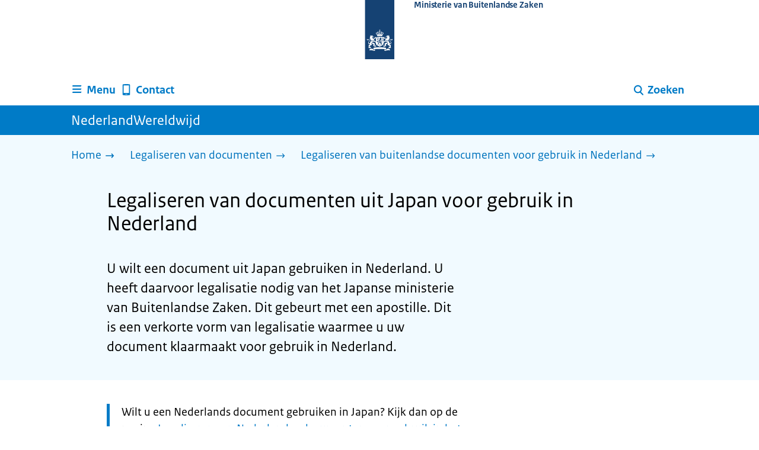

--- FILE ---
content_type: text/html; charset=utf-8
request_url: https://www.nederlandwereldwijd.nl/legaliseren/buitenlandse-documenten/japan
body_size: 14279
content:
<!DOCTYPE html><html lang="nl" class="no-js"><head><meta charSet="utf-8"/><meta name="viewport" content="width=device-width, initial-scale=1"/><link rel="preload" href="/logo-ro-v6.svg" as="image"/><link rel="stylesheet" href="/_next/static/css/80be35c5ddbc6f4d.css" nonce="73Mrcg_f87tO4wX80KsqhXEzwTcfcT5O" data-precedence="next"/><link rel="stylesheet" href="/_next/static/css/e10d5c87c226b76b.css" nonce="73Mrcg_f87tO4wX80KsqhXEzwTcfcT5O" data-precedence="next"/><link rel="stylesheet" href="/_next/static/css/98a76862185ac347.css" nonce="73Mrcg_f87tO4wX80KsqhXEzwTcfcT5O" data-precedence="next"/><link rel="stylesheet" href="/_next/static/css/98df6aabfb59eaf0.css" nonce="73Mrcg_f87tO4wX80KsqhXEzwTcfcT5O" data-precedence="next"/><link rel="stylesheet" href="/_next/static/css/8cea5d82c1c5760b.css" nonce="73Mrcg_f87tO4wX80KsqhXEzwTcfcT5O" data-precedence="next"/><link rel="stylesheet" href="/_next/static/css/bfa42dff0d964d1b.css" nonce="73Mrcg_f87tO4wX80KsqhXEzwTcfcT5O" data-precedence="next"/><link rel="stylesheet" href="/_next/static/css/f2725a70109ac7a0.css" nonce="73Mrcg_f87tO4wX80KsqhXEzwTcfcT5O" data-precedence="next"/><link rel="stylesheet" href="/_next/static/css/4eadd1789fe54b0d.css" nonce="73Mrcg_f87tO4wX80KsqhXEzwTcfcT5O" data-precedence="next"/><link rel="stylesheet" href="/_next/static/css/51ec26a50e0f7052.css" nonce="73Mrcg_f87tO4wX80KsqhXEzwTcfcT5O" data-precedence="next"/><link rel="stylesheet" href="/_next/static/css/d8a79839357280b5.css" nonce="73Mrcg_f87tO4wX80KsqhXEzwTcfcT5O" data-precedence="next"/><link rel="stylesheet" href="/_next/static/css/a18e4877203b6325.css" nonce="73Mrcg_f87tO4wX80KsqhXEzwTcfcT5O" data-precedence="next"/><link rel="stylesheet" href="/_next/static/css/8b89ff8fe39f0c8b.css" nonce="73Mrcg_f87tO4wX80KsqhXEzwTcfcT5O" data-precedence="next"/><link rel="preload" as="script" fetchPriority="low" nonce="73Mrcg_f87tO4wX80KsqhXEzwTcfcT5O" href="/_next/static/chunks/webpack-19e3f35fcd0b8702.js"/><script src="/_next/static/chunks/9d4f0574-4e0c957a357e14c5.js" async="" nonce="73Mrcg_f87tO4wX80KsqhXEzwTcfcT5O"></script><script src="/_next/static/chunks/7804-2bdc4f2d6598738b.js" async="" nonce="73Mrcg_f87tO4wX80KsqhXEzwTcfcT5O"></script><script src="/_next/static/chunks/main-app-4e91e4fd53162f3d.js" async="" nonce="73Mrcg_f87tO4wX80KsqhXEzwTcfcT5O"></script><script src="/_next/static/chunks/5682-40fc794b6b5a450b.js" async="" nonce="73Mrcg_f87tO4wX80KsqhXEzwTcfcT5O"></script><script src="/_next/static/chunks/8392-f3b1ee642ade34c0.js" async="" nonce="73Mrcg_f87tO4wX80KsqhXEzwTcfcT5O"></script><script src="/_next/static/chunks/6588-c7830834b08613dd.js" async="" nonce="73Mrcg_f87tO4wX80KsqhXEzwTcfcT5O"></script><script src="/_next/static/chunks/9812-40483df9d30caeba.js" async="" nonce="73Mrcg_f87tO4wX80KsqhXEzwTcfcT5O"></script><script src="/_next/static/chunks/app/error-866df2b2231c7a9f.js" async="" nonce="73Mrcg_f87tO4wX80KsqhXEzwTcfcT5O"></script><script src="/_next/static/chunks/85b8c2e8-4f464eb230511d85.js" async="" nonce="73Mrcg_f87tO4wX80KsqhXEzwTcfcT5O"></script><script src="/_next/static/chunks/6931-d896c3080aaf0a02.js" async="" nonce="73Mrcg_f87tO4wX80KsqhXEzwTcfcT5O"></script><script src="/_next/static/chunks/1614-eb41c22fb02b65c4.js" async="" nonce="73Mrcg_f87tO4wX80KsqhXEzwTcfcT5O"></script><script src="/_next/static/chunks/2510-68f6d7b65a9e13e5.js" async="" nonce="73Mrcg_f87tO4wX80KsqhXEzwTcfcT5O"></script><script src="/_next/static/chunks/9765-a1dd1073790dd706.js" async="" nonce="73Mrcg_f87tO4wX80KsqhXEzwTcfcT5O"></script><script src="/_next/static/chunks/8242-930f6e3e0451b9c9.js" async="" nonce="73Mrcg_f87tO4wX80KsqhXEzwTcfcT5O"></script><script src="/_next/static/chunks/app/%5B%5B...route%5D%5D/page-77f22678148f8573.js" async="" nonce="73Mrcg_f87tO4wX80KsqhXEzwTcfcT5O"></script><link rel="manifest" href="/api/manifest?v=3"/><meta name="google-site-verification" content="SC8gk9Z8gDjnpIruUpLIxeSIaeUZgTF8OVXQu_XWOeA"/><link rel="icon" href="/favicon.ico?v=2" sizes="any"/><link rel="icon" href="/favicon.svg" type="image/svg+xml"/><link rel="apple-touch-icon" href="/apple-touch-icon.png"/><title>Legaliseren van documenten uit Japan voor gebruik in Nederland | NederlandWereldwijd</title><meta name="description" content="Wilt u een document uit Japan gebruiken in Nederland? Lees welke documenten u moet laten legaliseren en of vertaling nodig is."/><link rel="canonical" href="https://www.nederlandwereldwijd.nl/legaliseren/buitenlandse-documenten/japan"/><meta name="robots" content="index,follow"/><meta property="og:title" content="Legaliseren van documenten uit Japan voor gebruik in Nederland | NederlandWereldwijd"/><meta property="og:description" content="Wilt u een document uit Japan gebruiken in Nederland? Lees welke documenten u moet laten legaliseren en of vertaling nodig is."/><meta property="og:url" content="https://www.nederlandwereldwijd.nl/legaliseren/buitenlandse-documenten/japan"/><meta property="og:type" content="website"/><meta property="og:image" content="https://www.nederlandwereldwijd.nl/ro-home-bookmark-300x300.png"/><meta property="og:image:alt" content="Logo Overheid"/><meta property="og:image:width" content="300"/><meta property="og:image:height" content="300"/><meta class="elastic" name="ftg_type" content="Antwoordpagina"/><meta class="elastic" name="informatietype" content="Webpagina"/><meta name="DCTERMS.title" content="Legaliseren van documenten uit Japan voor gebruik in Nederland | NederlandWereldwijd"/><meta name="DCTERMS.description" content="Wilt u een document uit Japan gebruiken in Nederland? Lees welke documenten u moet laten legaliseren en of vertaling nodig is."/><meta name="DCTERMS.language" title="XSD.language" content="nl"/><meta name="DCTERMS.identifier" title="XSD.anyURI" content="https://www.nederlandwereldwijd.nl/legaliseren/buitenlandse-documenten/japan"/><meta name="OVERHEID.authority" title="RIJKSOVERHEID.Organisatie" content="Ministerie van Buitenlandse Zaken"/><meta name="DCTERMS.creator" title="RIJKSOVERHEID.Organisatie" content="Ministerie van Buitenlandse Zaken"/><meta name="DCTERMS.publisher" title="RIJKSOVERHEID.Organisatie" content="Ministerie van Buitenlandse Zaken"/><meta name="DCTERMS.rightsHolder" title="RIJKSOVERHEID.Organisatie" content="Ministerie van Buitenlandse Zaken"/><meta name="DCTERMS.rights" content="CC0 1.0 Universal"/><meta name="DCTERMS.subject" content="buitenlandse documenten"/><meta name="DCTERMS.subject" content="legalisatie document"/><meta name="DCTERMS.issued" title="XSD.dateTime" content="2021-10-26T13:10"/><meta name="DCTERMS.available" title="DCTERMS.Period" content="start=2021-10-26;"/><meta name="DCTERMS.modified" title="XSD.dateTime" content="2024-11-26T13:56"/><meta name="DCTERMS.type" title="RIJKSOVERHEID.Informatietype" content="Webpagina"/><script nonce="73Mrcg_f87tO4wX80KsqhXEzwTcfcT5O">document.documentElement.className = document.documentElement.className.replace('no-js','js');</script><script src="/_next/static/chunks/polyfills-42372ed130431b0a.js" noModule="" nonce="73Mrcg_f87tO4wX80KsqhXEzwTcfcT5O"></script></head><body class=" __className_e45a93"><div hidden=""><!--$--><!--/$--></div><script type="application/ld+json" id="web-page-jsonld">{"@context":"https://schema.org","@type":"WebPage","url":"https://www.nederlandwereldwijd.nl/legaliseren/buitenlandse-documenten/japan","name":"Legaliseren van documenten uit Japan voor gebruik in Nederland | NederlandWereldwijd","description":"Wilt u een document uit Japan gebruiken in Nederland? Lees welke documenten u moet laten legaliseren en of vertaling nodig is.","inLanguage":"nl","datePublished":"2021-10-26T13:10","dateModified":"2024-11-26T13:56","isPartOf":{"@id":"https://www.nederlandwereldwijd.nl/#website"},"breadcrumb":{"@id":"https://www.nederlandwereldwijd.nl/legaliseren/buitenlandse-documenten/japan/#breadcrumb"}}</script><div id="p1o-app" class="page-wrapper"><header><div class="Button_wrapper__uxyTQ Header_skipLink__FWZ6H "><a href="#first-content" class="Button_button__SAWZM   ">Ga direct naar inhoud</a></div><div class="Logo_logo__jeuY3"><a href="/" class="Logo_imageWrapper__mQbtA"><img alt="Logo Overheid" loading="eager" width="160" height="100" decoding="async" src="/logo-ro-v6.svg"/><span class="sr-only">Naar de homepage van www.nederlandwereldwijd.nl</span><span class="Logo_wordmark__wz69a">Ministerie van Buitenlandse Zaken</span></a></div><div class="Navigation_navigation__nRTJz layout-wrapper"><ul class="Navigation_navbar__GCdTR"><li><div class="component-wrapper-no-margin"><div><button class="DropdownNavigation_navigationItem__7kmEG" data-testid="dropdown-nav-button-Menu"><svg xmlns="http://www.w3.org/2000/svg" viewBox="0 0 64 64" height="24" width="24" class="Icon_icon__hNQtl " aria-hidden="true"><path fill="#000" d="M13.999 10.832v.001h-.45a2.882 2.882 0 0 0-2.882 2.881 2.88 2.88 0 0 0 2.882 2.875h.45v.002h35.189l2.88-5.76H13.999zM27.652 25.276H13.548a2.885 2.885 0 0 0-2.882 2.88 2.882 2.882 0 0 0 2.882 2.88H49.187l2.88-5.76H27.652zM52.067 39.573H13.549a2.882 2.882 0 0 0-2.882 2.88 2.884 2.884 0 0 0 2.882 2.88h35.639l2.879-5.76z"></path></svg><span class="DropdownNavigation_text__9Xh1b">Menu</span></button><div class="layout-wrapper no-js"><div class="DropdownNavigation_subNavigationContent__P4vtm"><nav class="SubNavigation_subNavWrapper__gcRio"><div class="SubNavigation_homeButtonWrapper__tyvvv"><a href="/">Home <svg xmlns="http://www.w3.org/2000/svg" viewBox="0 0 64 64" height="25" width="25" class="Icon_icon__hNQtl " aria-hidden="true"><path fill="#000" d="M43.714 44.896l-3.839-3.63 6.214-6.844-1.365.266H10.667v-5.261h34.057l1.365.208-6.339-6.902 3.839-3.628 11.703 12.952z"></path></svg></a></div><ul class="SubNavigation_subNav__bftUf"><li><a href="/thema/familie">Familie<svg xmlns="http://www.w3.org/2000/svg" viewBox="0 0 64 64" height="25" width="25" class="Icon_icon__hNQtl " aria-hidden="true"><path fill="#000" d="M43.714 44.896l-3.839-3.63 6.214-6.844-1.365.266H10.667v-5.261h34.057l1.365.208-6.339-6.902 3.839-3.628 11.703 12.952z"></path></svg></a></li><li><a href="/thema/geld">Geld<svg xmlns="http://www.w3.org/2000/svg" viewBox="0 0 64 64" height="25" width="25" class="Icon_icon__hNQtl " aria-hidden="true"><path fill="#000" d="M43.714 44.896l-3.839-3.63 6.214-6.844-1.365.266H10.667v-5.261h34.057l1.365.208-6.339-6.902 3.839-3.628 11.703 12.952z"></path></svg></a></li><li><a href="/thema/gezondheid">Gezondheid<svg xmlns="http://www.w3.org/2000/svg" viewBox="0 0 64 64" height="25" width="25" class="Icon_icon__hNQtl " aria-hidden="true"><path fill="#000" d="M43.714 44.896l-3.839-3.63 6.214-6.844-1.365.266H10.667v-5.261h34.057l1.365.208-6.339-6.902 3.839-3.628 11.703 12.952z"></path></svg></a></li><li><a href="/thema/identiteit">Identiteit<svg xmlns="http://www.w3.org/2000/svg" viewBox="0 0 64 64" height="25" width="25" class="Icon_icon__hNQtl " aria-hidden="true"><path fill="#000" d="M43.714 44.896l-3.839-3.63 6.214-6.844-1.365.266H10.667v-5.261h34.057l1.365.208-6.339-6.902 3.839-3.628 11.703 12.952z"></path></svg></a></li><li><a href="/thema/onderwijs">Onderwijs<svg xmlns="http://www.w3.org/2000/svg" viewBox="0 0 64 64" height="25" width="25" class="Icon_icon__hNQtl " aria-hidden="true"><path fill="#000" d="M43.714 44.896l-3.839-3.63 6.214-6.844-1.365.266H10.667v-5.261h34.057l1.365.208-6.339-6.902 3.839-3.628 11.703 12.952z"></path></svg></a></li><li><a href="/thema/reizen">Reizen<svg xmlns="http://www.w3.org/2000/svg" viewBox="0 0 64 64" height="25" width="25" class="Icon_icon__hNQtl " aria-hidden="true"><path fill="#000" d="M43.714 44.896l-3.839-3.63 6.214-6.844-1.365.266H10.667v-5.261h34.057l1.365.208-6.339-6.902 3.839-3.628 11.703 12.952z"></path></svg></a></li><li><a href="/thema/vervoer">Vervoer<svg xmlns="http://www.w3.org/2000/svg" viewBox="0 0 64 64" height="25" width="25" class="Icon_icon__hNQtl " aria-hidden="true"><path fill="#000" d="M43.714 44.896l-3.839-3.63 6.214-6.844-1.365.266H10.667v-5.261h34.057l1.365.208-6.339-6.902 3.839-3.628 11.703 12.952z"></path></svg></a></li><li><a href="/thema/werk">Werk<svg xmlns="http://www.w3.org/2000/svg" viewBox="0 0 64 64" height="25" width="25" class="Icon_icon__hNQtl " aria-hidden="true"><path fill="#000" d="M43.714 44.896l-3.839-3.63 6.214-6.844-1.365.266H10.667v-5.261h34.057l1.365.208-6.339-6.902 3.839-3.628 11.703 12.952z"></path></svg></a></li><li><a href="/thema/wonen">Wonen<svg xmlns="http://www.w3.org/2000/svg" viewBox="0 0 64 64" height="25" width="25" class="Icon_icon__hNQtl " aria-hidden="true"><path fill="#000" d="M43.714 44.896l-3.839-3.63 6.214-6.844-1.365.266H10.667v-5.261h34.057l1.365.208-6.339-6.902 3.839-3.628 11.703 12.952z"></path></svg></a></li><li><a href="/thema/onderwerpen">Onderwerpen A-Z<svg xmlns="http://www.w3.org/2000/svg" viewBox="0 0 64 64" height="25" width="25" class="Icon_icon__hNQtl " aria-hidden="true"><path fill="#000" d="M43.714 44.896l-3.839-3.63 6.214-6.844-1.365.266H10.667v-5.261h34.057l1.365.208-6.339-6.902 3.839-3.628 11.703 12.952z"></path></svg></a></li></ul></nav></div></div></div></div></li><li><a href="/contact" class="BrHeader_navigationItem__DTcEl"><svg xmlns="http://www.w3.org/2000/svg" viewBox="0 0 64 64" height="24" width="24" class="Icon_icon__hNQtl " aria-hidden="true"><path fill="#000" d="M46.411 6.324a107.487 107.487 0 0 0-28.823 0c-1.32.182-2.388 1.43-2.388 2.751v43.199c0 1.323 1.067 2.569 2.388 2.753a107.57 107.57 0 0 0 28.823 0c1.32-.184 2.389-1.43 2.389-2.753V9.076c0-1.322-1.069-2.57-2.389-2.752M36.8 52.274h-9.6v-2.399h9.6v2.399zm7.2-7.199H20v-33.6h24v33.6z"></path></svg><span>Contact</span></a></li><li class="Navigation_pullRight__Ba2xW"><div class="DropdownNavigation_searchIcon__Rjxg3"><button class="DropdownNavigation_navigationItem__7kmEG" data-testid="dropdown-nav-button-Zoeken"><svg xmlns="http://www.w3.org/2000/svg" viewBox="0 0 64 64" height="24" width="24" class="Icon_icon__hNQtl " aria-hidden="true"><path fill="#000" d="M13.333 28.167c0-9.979 8.094-18.065 18.073-18.065 9.969 0 18.062 8.086 18.062 18.065 0 9.985-8.094 18.065-18.062 18.065-9.979-.001-18.073-8.081-18.073-18.065zm5.63 0c.016 6.868 5.578 12.424 12.443 12.435 6.854-.011 12.422-5.57 12.433-12.435-.011-6.862-5.578-12.419-12.433-12.435-6.864.016-12.427 5.573-12.443 12.435z"></path><path fill="#000" d="m51.375 54.577-12.356-12.66a2.814 2.814 0 0 1 .047-3.984 2.815 2.815 0 0 1 3.979.052l12.359 12.656a2.811 2.811 0 0 1-.052 3.983 2.797 2.797 0 0 1-1.961.802 2.815 2.815 0 0 1-2.016-.849z"></path></svg><span class="DropdownNavigation_text__9Xh1b">Zoeken</span></button><div class="layout-wrapper no-js"><div class="DropdownNavigation_subNavigationContent__P4vtm"><form name="p1o-search-form" data-testid="search-form" action="/zoeken" method="get"><label class="SearchField_label__PFfzI " for="p1o-searchfield-1">Waar kunnen wij u bij helpen?</label><div class="SearchField_inputWrapper__CgOW7"><div class="SearchInput_inputWrapper__AHKqp"><span aria-live="polite" aria-atomic="true" class="sr-only"></span><input id="p1o-searchfield-1" class="AutocompleteInput_input__AdAkW " type="text" maxLength="128" autoCapitalize="none" autoComplete="off" spellCheck="false" aria-expanded="false" aria-autocomplete="list" role="combobox" name="q" value=""/></div><button type="submit" class="SearchField_submitButton__wSw3D" tabindex="0"><svg xmlns="http://www.w3.org/2000/svg" viewBox="0 0 64 64" height="30" width="30" class="Icon_icon__hNQtl SearchField_icon__Y7Ho7" aria-hidden="true"><path fill="#000" d="M13.333 28.167c0-9.979 8.094-18.065 18.073-18.065 9.969 0 18.062 8.086 18.062 18.065 0 9.985-8.094 18.065-18.062 18.065-9.979-.001-18.073-8.081-18.073-18.065zm5.63 0c.016 6.868 5.578 12.424 12.443 12.435 6.854-.011 12.422-5.57 12.433-12.435-.011-6.862-5.578-12.419-12.433-12.435-6.864.016-12.427 5.573-12.443 12.435z"></path><path fill="#000" d="m51.375 54.577-12.356-12.66a2.814 2.814 0 0 1 .047-3.984 2.815 2.815 0 0 1 3.979.052l12.359 12.656a2.811 2.811 0 0 1-.052 3.983 2.797 2.797 0 0 1-1.961.802 2.815 2.815 0 0 1-2.016-.849z"></path></svg><span class="sr-only">Zoeken</span></button></div></form></div></div></div></li></ul></div><div class="component-wrapper-no-margin"></div><div class="TitleBar_bar__NT_tt"><span class="layout-wrapper TitleBar_title__XwMY5 ">NederlandWereldwijd</span></div></header><nav aria-label="Breadcrumb" class="colored-background  Breadcrumb_container__gMdPC"><div class="layout-wrapper Breadcrumb_wrapper__m73Iu"><ul class="Breadcrumb_breadCrumbList__cjuUK"><li><a href="/" aria-label="Home"><span class="Breadcrumb_text__560xQ">Home</span><svg xmlns="http://www.w3.org/2000/svg" viewBox="0 0 64 64" height="20" width="20" class="Icon_icon__hNQtl " aria-hidden="true"><path fill="#000" d="M43.714 44.896l-3.839-3.63 6.214-6.844-1.365.266H10.667v-5.261h34.057l1.365.208-6.339-6.902 3.839-3.628 11.703 12.952z"></path></svg></a></li><li><a href="/legaliseren" aria-label="Legaliseren van documenten"><span class="Breadcrumb_text__560xQ">Legaliseren van documenten</span><svg xmlns="http://www.w3.org/2000/svg" viewBox="0 0 64 64" height="20" width="20" class="Icon_icon__hNQtl " aria-hidden="true"><path fill="#000" d="M43.675 44.88l-2.953-2.791 7.494-8.172-1.052.203H10.667v-4.047h36.497l1.052.161-7.682-8.32 2.953-2.794 11.807 12.977z"></path></svg></a></li><li><a aria-current="page" href="/legaliseren/buitenlandse-documenten" aria-label="Legaliseren van buitenlandse documenten voor gebruik in Nederland"><span class="Breadcrumb_text__560xQ">Legaliseren van buitenlandse documenten voor gebruik in Nederland</span><svg xmlns="http://www.w3.org/2000/svg" viewBox="0 0 64 64" height="20" width="20" class="Icon_icon__hNQtl " aria-hidden="true"><path fill="#000" d="M43.675 44.88l-2.953-2.791 7.494-8.172-1.052.203H10.667v-4.047h36.497l1.052.161-7.682-8.32 2.953-2.794 11.807 12.977z"></path></svg></a></li></ul></div></nav><script type="application/ld+json" id="breadcrumb-jsonld">{"@context":"https://schema.org","@type":"BreadcrumbList","@id":"https://www.nederlandwereldwijd.nl/legaliseren/buitenlandse-documenten/japan/#breadcrumb","itemListElement":[{"@type":"ListItem","position":1,"name":"Home","item":"https://www.nederlandwereldwijd.nl/"},{"@type":"ListItem","position":2,"name":"Legaliseren van documenten","item":"https://www.nederlandwereldwijd.nl/legaliseren"},{"@type":"ListItem","position":3,"name":"Legaliseren van buitenlandse documenten voor gebruik in Nederland","item":"https://www.nederlandwereldwijd.nl/legaliseren/buitenlandse-documenten"}]}</script><main><div class="colored-background  ActionArea_ActionArea__vZzqj" data-testid="action-area"><div id="first-content" class="content-wrapper"><header class="ActionArea_title__aTS3p "><h1 class="ActionArea_pageTitle__IJO8a">Legaliseren van documenten uit Japan voor gebruik in Nederland</h1></header><div class="RichText_container__QJWUn content-small-wrapper ActionArea_intro__2v5LN"><p>U wilt een document uit Japan gebruiken in Nederland. U heeft daarvoor legalisatie nodig van het Japanse ministerie van Buitenlandse Zaken. Dit gebeurt met een apostille. Dit is een verkorte vorm van legalisatie waarmee u uw document klaarmaakt voor gebruik in Nederland.</p></div></div></div><div class="content-wrapper BrInformationArea_informationArea__b8Pf7" data-testid="information-area"><div class="component-wrapper-no-margin"><div class="component-wrapper content-small-wrapper"><div class="RichText_container__QJWUn "><div class="notification--attention"><span class="sr-only">Let op: </span>Wilt u een Nederlands document gebruiken in Japan? Kijk dan op de pagina <a href="/legaliseren/nederlandse-documenten">Legaliseren van Nederlandse documenten voor gebruik in het buitenland</a>.</div><h2>Goed om te weten</h2><ul><li>Documenten in het Japans moet u laten vertalen voor gebruik in Nederland.</li><li>Het Japanse ministerie van Buitenlandse Zaken legaliseert geen vertalingen. Laat daarom altijd eerst uw document legaliseren en laat het daarna pas vertalen.</li><li>Japan kent geen beëdigde vertalers. Zoek een vertaler Japans-Nederlands die namens Nederland beëdigd is. Zie stap 2.</li><li>Uw document moet origineel en compleet zijn. Verwijst het document naar andere documenten of bijlagen, dan moeten deze erbij zitten.</li></ul><p>Legalisatie van documenten in het Japans bestaat uit 2 stappen.</p><h2>Stap 1: Laat uw document legaliseren</h2><p>Laat uw Japanse document legaliseren met een apostille.</p><p>U haalt de apostille bij het Japanse ministerie van Buitenlandse Zaken. De contactgegevens vindt u op de site van de <a href="https://www.hcch.net/en/states/authorities/details3/?aid=328">Haagse Conferentie voor Internationaal Privaatrecht (HCCH)</a> (informatie in het Engels).</p><h2>Stap 2: Laat uw document vertalen</h2><p>Is uw document in het Japans opgesteld? Laat het gelegaliseerde document vertalen door een beëdigd vertaler naar het Nederlands, Engels, Frans of Duits.</p></div></div><div class="component-wrapper content-small-wrapper"><div><h3 class="AccordionItem_header__wJ8XV  "><button class="AccordionItem_button__OC8hB" aria-expanded="false" aria-controls="accordion-panel-block-1-0" type="button"><svg xmlns="http://www.w3.org/2000/svg" viewBox="0 0 64 64" height="20" width="20" class="Icon_icon__hNQtl AccordionItem_icon__chBVl" aria-hidden="true"><path fill="#000" d="M13.086 36.559v-9.215h14.211V13.137h9.312v14.207h14.305v9.215H36.609v14.305h-9.312V36.559H13.086z"></path></svg><span class="AccordionItem_text__ipDOI">Vertaling in Japan</span></button></h3><div id="accordion-panel-block-1-0" data-testid="accordion-panel" class="AccordionItem_panel__RMVBc AccordionItem_hidden__TDxEx"><div class="AccordionItem_panelContent__CCN0b"><div class="RichText_container__QJWUn "><p>Laat het gelegaliseerde document vertalen door een beëdigd vertaler.</p><p>Een beëdigd vertaler Japans kunt u vinden via de <a href="https://www.bureauwbtv.nl/tolk-vertaler-zoeken/">website van de Raad van Rechtsbijstand (Bureau Wbtv)</a>.</p><p>Een aantal vertalers op die site woont in Japan (kies bij de talen Japans – Nederlands). Laat u de vertaling door 1 van hen maken en heeft u het document nodig voor een aanvraag bij de Nederlandse ambassade in Tokio? Dan hoeft u de vertaling niet te laten legaliseren.</p><p></p></div></div></div></div><div><h3 class="AccordionItem_header__wJ8XV  "><button class="AccordionItem_button__OC8hB" aria-expanded="false" aria-controls="accordion-panel-block-1-1" type="button"><svg xmlns="http://www.w3.org/2000/svg" viewBox="0 0 64 64" height="20" width="20" class="Icon_icon__hNQtl AccordionItem_icon__chBVl" aria-hidden="true"><path fill="#000" d="M13.086 36.559v-9.215h14.211V13.137h9.312v14.207h14.305v9.215H36.609v14.305h-9.312V36.559H13.086z"></path></svg><span class="AccordionItem_text__ipDOI">Vertaling in Nederland</span></button></h3><div id="accordion-panel-block-1-1" data-testid="accordion-panel" class="AccordionItem_panel__RMVBc AccordionItem_hidden__TDxEx"><div class="AccordionItem_panelContent__CCN0b"><div class="RichText_container__QJWUn "><ol><li>Laat het originele document in Japan legaliseren met een apostille (zie stap 1).</li><li>Laat het gelegaliseerde document in Nederland vertalen door een beëdigd vertaler. U hoeft de vertaling niet te laten legaliseren.<br /><br />
Een beëdigd vertaler in Nederland kunt u vinden op de <a href="https://www.bureauwbtv.nl/tolk-vertaler-zoeken/">website van de Raad van Rechtsbijstand (Bureau Wbtv)</a>.</li></ol></div></div></div></div></div><div class="component-wrapper content-small-wrapper"><div class="RichText_container__QJWUn "><p>Na legalisatie en vertaling is het document klaar voor gebruik in Nederland. </p><p>U kunt het document ook gebruiken in Aruba, Curaçao, Sint Maarten, Bonaire, Saba en Sint Eustatius.</p><h2>Heeft u het document nog niet?</h2><p>Lees waar u het document opvraagt als u het nog niet heeft.</p></div></div><div class="component-wrapper content-small-wrapper"><div><h3 class="AccordionItem_header__wJ8XV  "><button class="AccordionItem_button__OC8hB" aria-expanded="false" aria-controls="accordion-panel-block-3-0" type="button"><svg xmlns="http://www.w3.org/2000/svg" viewBox="0 0 64 64" height="20" width="20" class="Icon_icon__hNQtl AccordionItem_icon__chBVl" aria-hidden="true"><path fill="#000" d="M13.086 36.559v-9.215h14.211V13.137h9.312v14.207h14.305v9.215H36.609v14.305h-9.312V36.559H13.086z"></path></svg><span class="AccordionItem_text__ipDOI">Geboorte-, huwelijks-, scheidings- en overlijdensaktes</span></button></h3><div id="accordion-panel-block-3-0" data-testid="accordion-panel" class="AccordionItem_panel__RMVBc AccordionItem_hidden__TDxEx"><div class="AccordionItem_panelContent__CCN0b"><div class="RichText_container__QJWUn "><p>Documenten van de burgerlijke stand vraagt u op bij het familieregister of bij het gemeentekantoor in de plaats van de gebeurtenis.</p><p>De volgende documenten kunt u opvragen:</p><ul><li>afschrift van een geboorteakte</li><li>afschrift van een huwelijksakte</li><li>afschrift van een echtscheidingsakte</li><li>afschrift van een overlijdensakte</li></ul></div></div></div></div><div><h3 class="AccordionItem_header__wJ8XV  "><button class="AccordionItem_button__OC8hB" aria-expanded="false" aria-controls="accordion-panel-block-3-1" type="button"><svg xmlns="http://www.w3.org/2000/svg" viewBox="0 0 64 64" height="20" width="20" class="Icon_icon__hNQtl AccordionItem_icon__chBVl" aria-hidden="true"><path fill="#000" d="M13.086 36.559v-9.215h14.211V13.137h9.312v14.207h14.305v9.215H36.609v14.305h-9.312V36.559H13.086z"></path></svg><span class="AccordionItem_text__ipDOI">Verklaring van ongehuwd zijn</span></button></h3><div id="accordion-panel-block-3-1" data-testid="accordion-panel" class="AccordionItem_panel__RMVBc AccordionItem_hidden__TDxEx"><div class="AccordionItem_panelContent__CCN0b"><div class="RichText_container__QJWUn "><h3>Bent u in Japan?</h3><p>Informeer bij de Japanse autoriteiten waar u een verklaring van ongehuwd zijn kunt opvragen.</p><h3>Bent u in Nederland?</h3><p>Laat de verklaring van ongehuwd zijn opstellen door de Japanse ambassade in Den Haag op basis van een uittreksel uit het familieregister.</p><p>Daarna gaat u naar het <a href="/legaliseren/nederlandse-documenten/cdc">Consulair Dienstencentrum</a> van Buitenlandse Zaken voor de legalisatie.</p></div></div></div></div><div><h3 class="AccordionItem_header__wJ8XV  "><button class="AccordionItem_button__OC8hB" aria-expanded="false" aria-controls="accordion-panel-block-3-2" type="button"><svg xmlns="http://www.w3.org/2000/svg" viewBox="0 0 64 64" height="20" width="20" class="Icon_icon__hNQtl AccordionItem_icon__chBVl" aria-hidden="true"><path fill="#000" d="M13.086 36.559v-9.215h14.211V13.137h9.312v14.207h14.305v9.215H36.609v14.305h-9.312V36.559H13.086z"></path></svg><span class="AccordionItem_text__ipDOI">Engelstalige consulaire verklaring van de Japanse ambassade</span></button></h3><div id="accordion-panel-block-3-2" data-testid="accordion-panel" class="AccordionItem_panel__RMVBc AccordionItem_hidden__TDxEx"><div class="AccordionItem_panelContent__CCN0b"><div class="RichText_container__QJWUn "><p>Heeft u een Japans afschrift uit uw familieregister (met of zonder apostille)? De Japanse ambassade in Den Haag kan hierover een Engelstalige consulaire verklaring afgeven. Deze consulaire verklaring laat u legaliseren bij het <a href="/legaliseren/nederlandse-documenten/cdc">Consulair Dienstencentrum</a> van Buitenlandse Zaken. Neem hiervoor ook het Japanse afschrift mee.</p></div></div></div></div></div><div class="component-wrapper content-small-wrapper"><div class="RichText_container__QJWUn "><p>Wilt u een ander document opvragen? Vraag aan de lokale autoriteiten waar u dit kunt doen.</p><p></p></div></div></div><div class="component-wrapper content-small-wrapper"><div class="RichText_container__QJWUn "><h2>Na legalisatie</h2><h3>Controle van uw document in Nederland</h3><p>De legalisatie betekent niet dat de inhoud klopt of dat het document echt is. Een gemeente in Nederland, de Immigratie- en Naturalisatiedienst (IND) of een andere organisatie kan dit nog controleren. De stempel of de sticker op uw document betekent alleen dat de juiste handtekening op uw document staat.</p><h3>Geldigheid van uw document</h3><p>Hoelang uw document of legalisatiestempel geldig is, verschilt per organisatie. Neem voor meer informatie contact op met de organisatie in Nederland die vraagt om het document.<br />
 </p></div></div><div class="component-wrapper content-small-wrapper"><div class="RichText_container__QJWUn "><h2>Contact</h2><p>Komt u er niet uit? Wij helpen u graag verder.<br /><a href="/contact">Neem contact op met ons</a></p></div></div><div class="component-wrapper content-small-wrapper"><div class="RichText_container__QJWUn "><h2>Meer over legaliseren</h2><ul><li><a href="/legaliseren/wat-is-legaliseren">Wat is legaliseren?</a></li><li><a href="/buitenlandse-akte-omzetten">Buitenlandse akten omzetten naar Nederlandse akten</a></li><li><a href="/legaliseren/buitenlandse-documenten/landen-cdc">Landen waar het Consulair Dienstencentrum kan helpen bij legaliseren</a></li><li><a href="/legaliseren/buitenlandse-documenten/bemiddeling-cdc">Hulp bij het opvragen en laten legaliseren van documenten</a></li></ul></div></div></div></main><footer class="BrFooter_wrapperWithFeedbackBar__mp5SG"><div id="surveyContent"></div><div class="layout-wrapper"><div class="no-js"></div></div><div class="PayOff_payOff__kzCDk Footer_payOff__n8mNy"><div class="PayOff_wrapper__XUy_4 layout-wrapper"><div class="PayOff_logo__PElBx"><img alt="" loading="lazy" width="0" height="0" decoding="async" src="/binaries/content/gallery/p1o/afbeeldingen/nww-wereldbol-rgb-wit-1.svg"/></div><div><span>NederlandWereldwijd</span></div></div></div><div class="Footer_navigation__v9fcc"><button class="Footer_button__V0FwT" aria-expanded="false"><svg xmlns="http://www.w3.org/2000/svg" viewBox="0 0 64 64" height="20" width="20" class="Icon_icon__hNQtl Footer_icon__YLUw0" aria-hidden="true"><path fill="#000" d="M13.086 36.559v-9.215h14.211V13.137h9.312v14.207h14.305v9.215H36.609v14.305h-9.312V36.559H13.086z"></path></svg>Over deze website</button><div class="layout-wrapper Footer_expandableContent__DcPUK " data-testid="showNav-content"><div class="component-wrapper-no-margin"><ul><li><a href="/over-nederland-wereldwijd">Over NederlandWereldwijd</a></li><li><a href="/over-de-website">Over de website</a></li></ul></div></div></div><div class="layout-wrapper"><div class="LanguageSelector_languageWrapper__Cbei1" lang="en" dir="ltr"><span class="LanguageSelector_text__AJsuk">This website in </span><a href="https://www.netherlandsworldwide.nl" class="LanguageSelector_button__nHhEF">English</a></div></div></footer></div><!--$--><!--/$--><script src="/_next/static/chunks/webpack-19e3f35fcd0b8702.js" nonce="73Mrcg_f87tO4wX80KsqhXEzwTcfcT5O" id="_R_" async=""></script><script nonce="73Mrcg_f87tO4wX80KsqhXEzwTcfcT5O">(self.__next_f=self.__next_f||[]).push([0])</script><script nonce="73Mrcg_f87tO4wX80KsqhXEzwTcfcT5O">self.__next_f.push([1,"1:\"$Sreact.fragment\"\n3:I[74390,[],\"\"]\n4:I[90140,[],\"\"]\n6:I[28319,[],\"OutletBoundary\"]\n7:\"$Sreact.suspense\"\n9:I[28319,[],\"ViewportBoundary\"]\nb:I[28319,[],\"MetadataBoundary\"]\nd:I[82926,[],\"\"]\ne:I[43575,[\"5682\",\"static/chunks/5682-40fc794b6b5a450b.js\",\"8392\",\"static/chunks/8392-f3b1ee642ade34c0.js\",\"6588\",\"static/chunks/6588-c7830834b08613dd.js\",\"9812\",\"static/chunks/9812-40483df9d30caeba.js\",\"8039\",\"static/chunks/app/error-866df2b2231c7a9f.js\"],\"default\"]\n10:I[93177,[\"1728\",\"static/chunks/85b8c2e8-4f464eb230511d85.js\",\"5682\",\"static/chunks/5682-40fc794b6b5a450b.js\",\"8392\",\"static/chunks/8392-f3b1ee642ade34c0.js\",\"6931\",\"static/chunks/6931-d896c3080aaf0a02.js\",\"1614\",\"static/chunks/1614-eb41c22fb02b65c4.js\",\"2510\",\"static/chunks/2510-68f6d7b65a9e13e5.js\",\"6588\",\"static/chunks/6588-c7830834b08613dd.js\",\"9812\",\"static/chunks/9812-40483df9d30caeba.js\",\"9765\",\"static/chunks/9765-a1dd1073790dd706.js\",\"8242\",\"static/chunks/8242-930f6e3e0451b9c9.js\",\"3400\",\"static/chunks/app/%5B%5B...route%5D%5D/page-77f22678148f8573.js\"],\"PiwikMetaData\"]\n11:I[12298,[\"1728\",\"static/chunks/85b8c2e8-4f464eb230511d85.js\",\"5682\",\"static/chunks/5682-40fc794b6b5a450b.js\",\"8392\",\"static/chunks/8392-f3b1ee642ade34c0.js\",\"6931\",\"static/chunks/6931-d896c3080aaf0a02.js\",\"1614\",\"static/chunks/1614-eb41c22fb02b65c4.js\",\"2510\",\"static/chunks/2510-68f6d7b65a9e13e5.js\",\"6588\",\"static/chunks/6588-c7830834b08613dd.js\",\"9812\",\"static/chunks/9812-40483df9d30caeba.js\",\"9765\",\"static/chunks/9765-a1dd1073790dd706.js\",\"8242\",\"static/chunks/8242-930f6e3e0451b9c9.js\",\"3400\",\"static/chunks/app/%5B%5B...route%5D%5D/page-77f22678148f8573.js\"],\"PiwikProProvider\"]\n12:I[64052,[\"1728\",\"static/chunks/85b8c2e8-4f464eb230511d85.js\",\"5682\",\"static/chunks/5682-40fc794b6b5a450b.js\",\"8392\",\"static/chunks/8392-f3b1ee642ade34c0.js\",\"6931\",\"static/chunks/6931-d896c3080aaf0a02.js\",\"1614\",\"static/chunks/1614-eb41c22fb02b65c4.js\",\"2510\",\"static/chunks/2510-68f6d7b65a9e13e5.js\",\"6588\",\"static/chunks/6588-c7830834b08613dd.js\",\"9812\",\"static/chunks/9812-40483df9d30caeba.js\",\"9765\",\"static/chunks/9765-a1dd1073790dd706.js\",\"8242\",\"static/chunks/8242-930f6e3e0451b9c9.js\",\"3400\",\"static/chunks/app/%5B%5B...route%5D%5D/page-77f22678148f8573.js\"],\"default\"]\n14:I[55882,[\"1728\",\"static/chunks/85b8c2e8-4f464eb230511d85.js\",\"5682\",\"static/chunks/5682-40fc794b6b5a450b.js\",\"8392\",\"static/chunks/8392-f3b1ee642ade34c0.js\",\"6931\",\"static/chunks/6931-d896c3080aaf0a02.js\",\"1614\",\"static/chunks/1614-eb41c22fb02b65c4.js\",\"2510\",\"static/chunks/2510-68f6d7b65a9e13e5.js\",\"6588\",\"static/chunks/6588-c7830834b08613dd.js\",\"9812\",\"static/chunks/9812-40483df9d30caeba.js\",\"9765\",\"static/chunks/9765-a1dd1073790dd706.js\",\"8242\",\"static/chunks/8242-930f6e3e0451b9c9.js\",\"3400\",\"static/chunks/app/%5B%5B...route%5D%5D/page-77f22678148f8573.js\"],\"Footer\"]\n15:I[97374,[],\"IconMark\"]\n:HL[\"/_next/static/css/80be35c5ddbc6f4d.css\",\"style\",{\"nonce\":\"73Mrcg_f87tO4wX80KsqhXEzwTcfcT5O\"}]\n:HL[\"/_next/static/media/3b915b92ecaa9e36.p.woff2\",\"font\",{\"crossOrigin\":\"\",\"nonce\":\"73Mrcg_f87tO4wX80KsqhXEzwTcfcT5O\",\"type\":\"font/woff2\"}]\n:HL[\"/_next/static/media/61d42c00416bf818.p.woff2\",\"font\",{\"crossOrigin\":\"\",\"nonce\":\"73Mrcg_f87tO4wX80KsqhXEzwTcfcT5O\",\"type\":\"font/woff2\"}]\n:HL[\"/_next/static/media/8ac7a61535a117db.p.woff2\",\"font\",{\"crossOrigin\":\"\",\"nonce\":\"73Mrcg_f87tO4wX80KsqhXEzwTcfcT5O\",\"type\":\"font/woff2\"}]\n:HL[\"/_next/static/media/c61f4c0e2af2a350.p.woff2\",\"font\",{\"crossOrigin\":\"\",\"nonce\":\"73Mrcg_f87tO4wX80KsqhXEzwTcfcT5O\",\"type\":\"font/woff2\"}]\n:HL[\"/_next/static/media/f0d0e2c646081107.p.woff2\",\"font\",{\"crossOrigin\":\"\",\"nonce\":\"73Mrcg_f87tO4wX80KsqhXEzwTcfcT5O\",\"type\":\"font/woff2\"}]\n:HL[\"/_next/static/css/e10d5c87c226b76b.css\",\"style\",{\"nonce\":\"73Mrcg_f87tO4wX80KsqhXEzwTcfcT5O\"}]\n:HL[\"/_next/static/css/98a76862185ac347.css\",\"style\",{\"nonce\":\"73Mrcg_f87tO4wX80KsqhXEzwTcfcT5O\"}]\n:HL[\"/_next/static/css/98df6aabfb59eaf0.css\",\"style\",{\"nonce\":\"73Mrcg_f87tO4wX80KsqhXEzwTcfcT5O\"}]\n:HL[\"/_next/static/css/8cea5d82c1c5760b.css\",\"style\",{\"nonce\":\"73Mrcg_f87tO4wX80KsqhXEzwTcfcT5O\"}]\n:HL[\"/_next/static/css/bfa42dff0d964d1b.css\",\"style\",{\"nonce\":\"73Mrcg_f87tO4wX80KsqhXEzwTcfcT5O\"}]\n:HL[\"/_next/static/css/f2725a70109ac7a0.css\",\"style\",{\"nonce\":\"73Mrcg_f87tO4wX80KsqhXEzwTcfcT5O\"}]\n:HL[\"/_next/static/css/4eadd1789fe54b0d.css\",\"style\",{\"nonce\":\"73Mrcg_f87tO4wX80KsqhXEzwTcfcT5O\"}]\n:HL[\"/_next/static/css/51ec26a50e0f7052.css\",\"style\",{\"nonce\":\"73Mrcg_f87tO4wX80KsqhXEzwTcfcT5O\"}]\n"])</script><script nonce="73Mrcg_f87tO4wX80KsqhXEzwTcfcT5O">self.__next_f.push([1,":HL[\"/_next/static/css/d8a79839357280b5.css\",\"style\",{\"nonce\":\"73Mrcg_f87tO4wX80KsqhXEzwTcfcT5O\"}]\n:HL[\"/_next/static/css/a18e4877203b6325.css\",\"style\",{\"nonce\":\"73Mrcg_f87tO4wX80KsqhXEzwTcfcT5O\"}]\n:HL[\"/_next/static/css/8b89ff8fe39f0c8b.css\",\"style\",{\"nonce\":\"73Mrcg_f87tO4wX80KsqhXEzwTcfcT5O\"}]\n:HL[\"/logo-ro-v6.svg\",\"image\"]\n"])</script><script nonce="73Mrcg_f87tO4wX80KsqhXEzwTcfcT5O">self.__next_f.push([1,"0:{\"P\":null,\"b\":\"KGp3-XlHA-7865U_Fabkm\",\"c\":[\"\",\"legaliseren\",\"buitenlandse-documenten\",\"japan\"],\"q\":\"\",\"i\":false,\"f\":[[[\"\",{\"children\":[[\"route\",\"legaliseren/buitenlandse-documenten/japan\",\"oc\"],{\"children\":[\"__PAGE__\",{}]}]},\"$undefined\",\"$undefined\",true],[[\"$\",\"$1\",\"c\",{\"children\":[[[\"$\",\"link\",\"0\",{\"rel\":\"stylesheet\",\"href\":\"/_next/static/css/80be35c5ddbc6f4d.css\",\"precedence\":\"next\",\"crossOrigin\":\"$undefined\",\"nonce\":\"73Mrcg_f87tO4wX80KsqhXEzwTcfcT5O\"}]],\"$L2\"]}],{\"children\":[[\"$\",\"$1\",\"c\",{\"children\":[null,[\"$\",\"$L3\",null,{\"parallelRouterKey\":\"children\",\"error\":\"$undefined\",\"errorStyles\":\"$undefined\",\"errorScripts\":\"$undefined\",\"template\":[\"$\",\"$L4\",null,{}],\"templateStyles\":\"$undefined\",\"templateScripts\":\"$undefined\",\"notFound\":\"$undefined\",\"forbidden\":\"$undefined\",\"unauthorized\":\"$undefined\"}]]}],{\"children\":[[\"$\",\"$1\",\"c\",{\"children\":[\"$L5\",[[\"$\",\"link\",\"0\",{\"rel\":\"stylesheet\",\"href\":\"/_next/static/css/e10d5c87c226b76b.css\",\"precedence\":\"next\",\"crossOrigin\":\"$undefined\",\"nonce\":\"73Mrcg_f87tO4wX80KsqhXEzwTcfcT5O\"}],[\"$\",\"link\",\"1\",{\"rel\":\"stylesheet\",\"href\":\"/_next/static/css/98a76862185ac347.css\",\"precedence\":\"next\",\"crossOrigin\":\"$undefined\",\"nonce\":\"73Mrcg_f87tO4wX80KsqhXEzwTcfcT5O\"}],[\"$\",\"link\",\"2\",{\"rel\":\"stylesheet\",\"href\":\"/_next/static/css/98df6aabfb59eaf0.css\",\"precedence\":\"next\",\"crossOrigin\":\"$undefined\",\"nonce\":\"73Mrcg_f87tO4wX80KsqhXEzwTcfcT5O\"}],[\"$\",\"link\",\"3\",{\"rel\":\"stylesheet\",\"href\":\"/_next/static/css/8cea5d82c1c5760b.css\",\"precedence\":\"next\",\"crossOrigin\":\"$undefined\",\"nonce\":\"73Mrcg_f87tO4wX80KsqhXEzwTcfcT5O\"}],[\"$\",\"link\",\"4\",{\"rel\":\"stylesheet\",\"href\":\"/_next/static/css/bfa42dff0d964d1b.css\",\"precedence\":\"next\",\"crossOrigin\":\"$undefined\",\"nonce\":\"73Mrcg_f87tO4wX80KsqhXEzwTcfcT5O\"}],[\"$\",\"link\",\"5\",{\"rel\":\"stylesheet\",\"href\":\"/_next/static/css/f2725a70109ac7a0.css\",\"precedence\":\"next\",\"crossOrigin\":\"$undefined\",\"nonce\":\"73Mrcg_f87tO4wX80KsqhXEzwTcfcT5O\"}],[\"$\",\"link\",\"6\",{\"rel\":\"stylesheet\",\"href\":\"/_next/static/css/4eadd1789fe54b0d.css\",\"precedence\":\"next\",\"crossOrigin\":\"$undefined\",\"nonce\":\"73Mrcg_f87tO4wX80KsqhXEzwTcfcT5O\"}],[\"$\",\"link\",\"7\",{\"rel\":\"stylesheet\",\"href\":\"/_next/static/css/51ec26a50e0f7052.css\",\"precedence\":\"next\",\"crossOrigin\":\"$undefined\",\"nonce\":\"73Mrcg_f87tO4wX80KsqhXEzwTcfcT5O\"}],[\"$\",\"link\",\"8\",{\"rel\":\"stylesheet\",\"href\":\"/_next/static/css/d8a79839357280b5.css\",\"precedence\":\"next\",\"crossOrigin\":\"$undefined\",\"nonce\":\"73Mrcg_f87tO4wX80KsqhXEzwTcfcT5O\"}],[\"$\",\"link\",\"9\",{\"rel\":\"stylesheet\",\"href\":\"/_next/static/css/a18e4877203b6325.css\",\"precedence\":\"next\",\"crossOrigin\":\"$undefined\",\"nonce\":\"73Mrcg_f87tO4wX80KsqhXEzwTcfcT5O\"}],[\"$\",\"link\",\"10\",{\"rel\":\"stylesheet\",\"href\":\"/_next/static/css/8b89ff8fe39f0c8b.css\",\"precedence\":\"next\",\"crossOrigin\":\"$undefined\",\"nonce\":\"73Mrcg_f87tO4wX80KsqhXEzwTcfcT5O\"}]],[\"$\",\"$L6\",null,{\"children\":[\"$\",\"$7\",null,{\"name\":\"Next.MetadataOutlet\",\"children\":\"$@8\"}]}]]}],{},null,false,false]},null,false,false]},null,false,false],[\"$\",\"$1\",\"h\",{\"children\":[null,[\"$\",\"$L9\",null,{\"children\":\"$La\"}],[\"$\",\"div\",null,{\"hidden\":true,\"children\":[\"$\",\"$Lb\",null,{\"children\":[\"$\",\"$7\",null,{\"name\":\"Next.Metadata\",\"children\":\"$Lc\"}]}]}],null]}],false]],\"m\":\"$undefined\",\"G\":[\"$d\",[]],\"S\":false}\n"])</script><script nonce="73Mrcg_f87tO4wX80KsqhXEzwTcfcT5O">self.__next_f.push([1,"2:[\"$\",\"html\",null,{\"lang\":\"nl\",\"className\":\"no-js\",\"children\":[\"$\",\"$L3\",null,{\"parallelRouterKey\":\"children\",\"error\":\"$e\",\"errorStyles\":[[\"$\",\"link\",\"0\",{\"rel\":\"stylesheet\",\"href\":\"/_next/static/css/8cea5d82c1c5760b.css\",\"precedence\":\"next\",\"crossOrigin\":\"$undefined\",\"nonce\":\"73Mrcg_f87tO4wX80KsqhXEzwTcfcT5O\"}],[\"$\",\"link\",\"1\",{\"rel\":\"stylesheet\",\"href\":\"/_next/static/css/98df6aabfb59eaf0.css\",\"precedence\":\"next\",\"crossOrigin\":\"$undefined\",\"nonce\":\"73Mrcg_f87tO4wX80KsqhXEzwTcfcT5O\"}],[\"$\",\"link\",\"2\",{\"rel\":\"stylesheet\",\"href\":\"/_next/static/css/bfa42dff0d964d1b.css\",\"precedence\":\"next\",\"crossOrigin\":\"$undefined\",\"nonce\":\"73Mrcg_f87tO4wX80KsqhXEzwTcfcT5O\"}],[\"$\",\"link\",\"3\",{\"rel\":\"stylesheet\",\"href\":\"/_next/static/css/e10d5c87c226b76b.css\",\"precedence\":\"next\",\"crossOrigin\":\"$undefined\",\"nonce\":\"73Mrcg_f87tO4wX80KsqhXEzwTcfcT5O\"}]],\"errorScripts\":[],\"template\":[\"$\",\"$L4\",null,{}],\"templateStyles\":\"$undefined\",\"templateScripts\":\"$undefined\",\"notFound\":[\"$Lf\",[[\"$\",\"link\",\"0\",{\"rel\":\"stylesheet\",\"href\":\"/_next/static/css/8cea5d82c1c5760b.css\",\"precedence\":\"next\",\"crossOrigin\":\"$undefined\",\"nonce\":\"73Mrcg_f87tO4wX80KsqhXEzwTcfcT5O\"}],[\"$\",\"link\",\"1\",{\"rel\":\"stylesheet\",\"href\":\"/_next/static/css/e10d5c87c226b76b.css\",\"precedence\":\"next\",\"crossOrigin\":\"$undefined\",\"nonce\":\"73Mrcg_f87tO4wX80KsqhXEzwTcfcT5O\"}],[\"$\",\"link\",\"2\",{\"rel\":\"stylesheet\",\"href\":\"/_next/static/css/98df6aabfb59eaf0.css\",\"precedence\":\"next\",\"crossOrigin\":\"$undefined\",\"nonce\":\"73Mrcg_f87tO4wX80KsqhXEzwTcfcT5O\"}],[\"$\",\"link\",\"3\",{\"rel\":\"stylesheet\",\"href\":\"/_next/static/css/bfa42dff0d964d1b.css\",\"precedence\":\"next\",\"crossOrigin\":\"$undefined\",\"nonce\":\"73Mrcg_f87tO4wX80KsqhXEzwTcfcT5O\"}],[\"$\",\"link\",\"4\",{\"rel\":\"stylesheet\",\"href\":\"/_next/static/css/98a76862185ac347.css\",\"precedence\":\"next\",\"crossOrigin\":\"$undefined\",\"nonce\":\"73Mrcg_f87tO4wX80KsqhXEzwTcfcT5O\"}]]],\"forbidden\":\"$undefined\",\"unauthorized\":\"$undefined\"}]}]\n"])</script><script nonce="73Mrcg_f87tO4wX80KsqhXEzwTcfcT5O">self.__next_f.push([1,"a:[[\"$\",\"meta\",\"0\",{\"charSet\":\"utf-8\"}],[\"$\",\"meta\",\"1\",{\"name\":\"viewport\",\"content\":\"width=device-width, initial-scale=1\"}]]\n"])</script><script nonce="73Mrcg_f87tO4wX80KsqhXEzwTcfcT5O">self.__next_f.push([1,"f:[[\"$\",\"head\",null,{\"children\":[[[\"$\",\"title\",null,{\"children\":\"Pagina niet gevonden | NederlandWereldwijd\"}],\"\",[\"$\",\"link\",null,{\"rel\":\"canonical\",\"href\":\"https://www.nederlandwereldwijd.nl/pagina-niet-gevonden\"}],[\"$\",\"meta\",null,{\"name\":\"robots\",\"content\":\"index,follow\"}],[[\"$\",\"meta\",null,{\"property\":\"og:title\",\"content\":\"Pagina niet gevonden | NederlandWereldwijd\"}],\"\",[\"$\",\"meta\",null,{\"property\":\"og:url\",\"content\":\"https://www.nederlandwereldwijd.nl/pagina-niet-gevonden\"}],[\"$\",\"meta\",null,{\"property\":\"og:type\",\"content\":\"website\"}],[\"$\",\"meta\",null,{\"property\":\"og:image\",\"content\":\"https://www.nederlandwereldwijd.nl/ro-home-bookmark-300x300.png\"}],[\"$\",\"meta\",null,{\"property\":\"og:image:alt\",\"content\":\"Logo Overheid\"}],[\"$\",\"meta\",null,{\"property\":\"og:image:width\",\"content\":\"300\"}],[\"$\",\"meta\",null,{\"property\":\"og:image:height\",\"content\":\"300\"}]],[\"$\",\"meta\",null,{\"className\":\"elastic\",\"name\":\"ftg_type\",\"content\":\"Niet bepaald\"}],[\"$\",\"meta\",null,{\"className\":\"elastic\",\"name\":\"informatietype\",\"content\":\"Webpagina\"}],[[\"$\",\"meta\",null,{\"name\":\"DCTERMS.title\",\"content\":\"Pagina niet gevonden | NederlandWereldwijd\"}],\"\",[\"$\",\"meta\",null,{\"name\":\"DCTERMS.language\",\"title\":\"XSD.language\",\"content\":\"nl\"}],[\"$\",\"meta\",null,{\"name\":\"DCTERMS.identifier\",\"title\":\"XSD.anyURI\",\"content\":\"https://www.nederlandwereldwijd.nl/pagina-niet-gevonden\"}],[[\"$\",\"meta\",\"Ministerie van Buitenlandse Zaken\",{\"name\":\"OVERHEID.authority\",\"title\":\"RIJKSOVERHEID.Organisatie\",\"content\":\"Ministerie van Buitenlandse Zaken\"}]],[\"$\",\"meta\",null,{\"name\":\"DCTERMS.creator\",\"title\":\"RIJKSOVERHEID.Organisatie\",\"content\":\"Ministerie van Buitenlandse Zaken\"}],[\"$\",\"meta\",null,{\"name\":\"DCTERMS.publisher\",\"title\":\"RIJKSOVERHEID.Organisatie\",\"content\":\"Ministerie van Buitenlandse Zaken\"}],[\"$\",\"meta\",null,{\"name\":\"DCTERMS.rightsHolder\",\"title\":\"RIJKSOVERHEID.Organisatie\",\"content\":\"Ministerie van Buitenlandse Zaken\"}],[\"$\",\"meta\",null,{\"name\":\"DCTERMS.rights\",\"content\":\"CC0 1.0 Universal\"}],[],[\"$\",\"meta\",null,{\"name\":\"DCTERMS.issued\",\"title\":\"XSD.dateTime\",\"content\":\"2021-12-08T14:05\"}],[\"$\",\"meta\",null,{\"name\":\"DCTERMS.available\",\"title\":\"DCTERMS.Period\",\"content\":\"start=2021-12-08;\"}],[\"$\",\"meta\",null,{\"name\":\"DCTERMS.modified\",\"title\":\"XSD.dateTime\",\"content\":\"2022-03-29T10:13\"}],[\"$\",\"meta\",null,{\"name\":\"DCTERMS.type\",\"title\":\"RIJKSOVERHEID.Informatietype\",\"content\":\"Webpagina\"}]],null,[\"$\",\"$L10\",null,{\"metaData\":{\"title\":\"Pagina niet gevonden | NederlandWereldwijd\",\"description\":\"\",\"canonical\":\"https://www.nederlandwereldwijd.nl/pagina-niet-gevonden\",\"multipleAuthorities\":{\"keys\":\"BZ\",\"values\":[\"Ministerie van Buitenlandse Zaken\"]},\"creator\":\"Ministerie van Buitenlandse Zaken\",\"publisher\":\"Ministerie van Buitenlandse Zaken\",\"rightsHolder\":\"Ministerie van Buitenlandse Zaken\",\"issued\":\"2021-12-08T14:05\",\"modified\":\"2022-03-29T10:13\",\"originalAvailable\":\"$undefined\",\"available\":\"2021-12-08\",\"pageType\":\"Webpagina\",\"language\":\"nl\",\"sdgTag\":null,\"sdgContentType\":null,\"countries\":\"\",\"subjects\":[],\"ftgTypes\":\"Niet bepaald\",\"partners\":\"\",\"noindex\":false,\"sdgPolicyCode\":null}}]],[\"$\",\"script\",null,{\"nonce\":\"73Mrcg_f87tO4wX80KsqhXEzwTcfcT5O\",\"dangerouslySetInnerHTML\":{\"__html\":\"document.documentElement.className = document.documentElement.className.replace('no-js','js');\"}}],false,false]}],[\"$\",\"body\",null,{\"className\":\" __className_e45a93\",\"children\":[[\"$undefined\",\"$undefined\",[[\"$\",\"script\",\"web-page-jsonld\",{\"type\":\"application/ld+json\",\"id\":\"web-page-jsonld\",\"data-testid\":\"$undefined\",\"dangerouslySetInnerHTML\":{\"__html\":\"{\\\"@context\\\":\\\"https://schema.org\\\",\\\"@type\\\":\\\"WebPage\\\",\\\"url\\\":\\\"https://www.nederlandwereldwijd.nl/pagina-niet-gevonden\\\",\\\"name\\\":\\\"Pagina niet gevonden | NederlandWereldwijd\\\",\\\"inLanguage\\\":\\\"nl\\\",\\\"datePublished\\\":\\\"2021-12-08T14:05\\\",\\\"dateModified\\\":\\\"2022-03-29T10:13\\\",\\\"isPartOf\\\":{\\\"@id\\\":\\\"https://www.nederlandwereldwijd.nl/#website\\\"},\\\"breadcrumb\\\":{\\\"@id\\\":\\\"https://www.nederlandwereldwijd.nl/pagina-niet-gevonden/#breadcrumb\\\"}}\"}}]],\"$undefined\"],[\"$\",\"$L11\",null,{\"containerId\":\"d40986bf-608c-4f9d-9b5d-472195f6282f\",\"containerUrl\":\"https://statistiek.rijksoverheid.nl\",\"nonce\":\"73Mrcg_f87tO4wX80KsqhXEzwTcfcT5O\",\"children\":[\"$\",\"$L12\",null,{\"language\":\"nl\",\"toggles\":{\"piwikAsync\":true,\"contactMenu\":true,\"mijnOverheidMenu\":false,\"environmentType\":\"P\",\"environmentIndicator\":false,\"search\":true,\"searchUseJS\":true,\"travelAdvice\":true,\"embassies\":true,\"singleDigitalGateway\":false,\"singleDigitalGatewayOrganisations\":{\"municipality\":false,\"province\":false,\"waterAuthority\":false},\"allowSearchIndexing\":true,\"informationOfficerPage\":false,\"informationOfficerMetaInformationBlock\":true,\"entryModal\":false,\"languageSelector\":true,\"contactForm\":true,\"contactFormType\":\"NWW\",\"blueNavigationIconFilter\":true},\"cmsRequest\":false,\"translationUrl\":\"https://www.netherlandsworldwide.nl\",\"prettyUrl\":\"www.nederlandwereldwijd.nl\",\"isNoJsPage\":false,\"requireNoJsRedirect\":false,\"skipLinkTarget\":\"first-content\",\"entryModalCookieMaxAge\":null,\"baseUrl\":\"https://www.nederlandwereldwijd.nl\",\"children\":[\"$undefined\",\"$L13\"]}]}]]}]]\n"])</script><script nonce="73Mrcg_f87tO4wX80KsqhXEzwTcfcT5O">self.__next_f.push([1,"13:[\"$\",\"div\",null,{\"id\":\"p1o-app\",\"className\":\"page-wrapper\",\"children\":[[\"$\",\"header\",null,{\"children\":[[\"$\",\"div\",null,{\"className\":\"Button_wrapper__uxyTQ Header_skipLink__FWZ6H \",\"children\":[\"$\",\"a\",null,{\"href\":\"#first-content\",\"className\":\"Button_button__SAWZM   \",\"ref\":\"$undefined\",\"children\":[\"Ga direct naar inhoud\",\"$undefined\",\"$undefined\"]}]}],\"$undefined\",[\"$\",\"div\",null,{\"className\":\"Logo_logo__jeuY3\",\"children\":[\"$\",\"a\",null,{\"href\":\"/\",\"className\":\"Logo_imageWrapper__mQbtA\",\"children\":[[\"$\",\"img\",null,{\"alt\":\"Logo Overheid\",\"loading\":\"eager\",\"width\":160,\"height\":100,\"decoding\":\"async\",\"src\":\"/logo-ro-v6.svg\"}],[\"$\",\"span\",null,{\"className\":\"sr-only\",\"children\":\"Naar de homepage van www.nederlandwereldwijd.nl\"}],[\"$\",\"span\",null,{\"className\":\"Logo_wordmark__wz69a\",\"children\":\"Ministerie van Buitenlandse Zaken\"}]]}]}],\"$undefined\",\"$undefined\",[\"$\",\"div\",null,{\"className\":\"TitleBar_bar__NT_tt\",\"children\":[\"$\",\"span\",null,{\"className\":\"layout-wrapper TitleBar_title__XwMY5 \",\"children\":\"NederlandWereldwijd\"}]}],\"$undefined\"]}],[\"$\",\"nav\",null,{\"aria-label\":\"Breadcrumb\",\"className\":\"colored-background  Breadcrumb_container__gMdPC\",\"children\":[\"$\",\"div\",null,{\"className\":\"layout-wrapper Breadcrumb_wrapper__m73Iu\",\"children\":[\"$\",\"ul\",null,{\"className\":\"Breadcrumb_breadCrumbList__cjuUK\",\"children\":[[\"$\",\"li\",\"/\",{\"children\":[\"$\",\"a\",null,{\"aria-current\":\"page\",\"href\":\"/\",\"aria-label\":\"Home\",\"children\":[[\"$\",\"span\",null,{\"className\":\"Breadcrumb_text__560xQ\",\"children\":\"Home\"}],[\"$\",\"svg\",null,{\"xmlns\":\"http://www.w3.org/2000/svg\",\"viewBox\":\"0 0 64 64\",\"height\":20,\"width\":20,\"className\":\"Icon_icon__hNQtl \",\"role\":null,\"aria-label\":null,\"aria-hidden\":true,\"children\":[false,\"$undefined\",[\"$\",\"path\",null,{\"fill\":\"#000\",\"d\":\"M43.714 44.896l-3.839-3.63 6.214-6.844-1.365.266H10.667v-5.261h34.057l1.365.208-6.339-6.902 3.839-3.628 11.703 12.952z\"}]]}]]}]}]]}]}]}],[\"$\",\"main\",null,{\"children\":[\"$\",\"div\",null,{\"className\":\"colored-background  ActionArea_ActionArea__vZzqj\",\"data-testid\":\"action-area\",\"children\":[\"$\",\"div\",null,{\"id\":\"first-content\",\"className\":\"content-wrapper\",\"children\":[[\"$\",\"header\",null,{\"className\":\"ActionArea_title__aTS3p \",\"children\":[[\"$\",\"h1\",null,{\"aria-live\":null,\"aria-atomic\":null,\"className\":\"ActionArea_pageTitle__IJO8a\",\"children\":[false,\"Pagina niet gevonden\"]}],\"$undefined\"]}],\"$undefined\",\"$undefined\",\"$undefined\",[\"$\",\"div\",null,{\"className\":\"ActionArea_content__mZjTO\",\"children\":[\"$\",\"div\",null,{\"className\":\"component-wrapper content-small-wrapper\",\"children\":[\"$\",\"div\",null,{\"data-testid\":\"$undefined\",\"className\":\"RichText_container__QJWUn \",\"dangerouslySetInnerHTML\":{\"__html\":\"\u003cp\u003eDe pagina die u wilt bezoeken kunnen we niet vinden. Misschien bestaat de pagina niet meer of klopt de link waarop u klikte niet.\u003c/p\u003e\\n\\n\u003cp\u003eProbeer via een van deze pagina's te vinden wat u zoekt:\u003c/p\u003e\\n\\n\u003cul\u003e\\n \u003cli\u003e\u003ca href=\\\"/\\\"\u003eHome\u003c/a\u003e\u003c/li\u003e\\n \u003cli\u003e\u003ca href=\\\"/zoeken\\\"\u003eZoeken\u003c/a\u003e\u003c/li\u003e\\n \u003cli\u003e\u003ca href=\\\"/reisadvies\\\"\u003eReisadviezen\u003c/a\u003e\u003c/li\u003e\\n \u003cli\u003e\u003ca href=\\\"/thema/onderwerpen\\\"\u003eAlle onderwerpen van A tot Z\u003c/a\u003e\u003c/li\u003e\\n\u003c/ul\u003e\\n\\n\u003cp\u003e\u003c/p\u003e\\n\\n\u003cul\u003e\\n\u003c/ul\u003e\"}}]}]}],\"$undefined\"]}]}]}],[\"$\",\"$L14\",null,{\"signOff\":{\"title\":\"NederlandWereldwijd\",\"text\":\"\"},\"translationUrl\":\"https://www.netherlandsworldwide.nl\",\"language\":\"nl\",\"hasLanguageSelector\":true}]]}]\n"])</script><script nonce="73Mrcg_f87tO4wX80KsqhXEzwTcfcT5O">self.__next_f.push([1,"8:null\nc:[[\"$\",\"link\",\"0\",{\"rel\":\"manifest\",\"href\":\"/api/manifest?v=3\",\"crossOrigin\":\"$undefined\"}],[\"$\",\"meta\",\"1\",{\"name\":\"google-site-verification\",\"content\":\"SC8gk9Z8gDjnpIruUpLIxeSIaeUZgTF8OVXQu_XWOeA\"}],[\"$\",\"link\",\"2\",{\"rel\":\"icon\",\"href\":\"/favicon.ico?v=2\",\"sizes\":\"any\"}],[\"$\",\"link\",\"3\",{\"rel\":\"icon\",\"href\":\"/favicon.svg\",\"type\":\"image/svg+xml\"}],[\"$\",\"link\",\"4\",{\"rel\":\"apple-touch-icon\",\"href\":\"/apple-touch-icon.png\"}],[\"$\",\"$L15\",\"5\",{}]]\n"])</script><script nonce="73Mrcg_f87tO4wX80KsqhXEzwTcfcT5O">self.__next_f.push([1,"5:[[\"$\",\"head\",null,{\"children\":[[[\"$\",\"title\",null,{\"children\":\"Legaliseren van documenten uit Japan voor gebruik in Nederland | NederlandWereldwijd\"}],[\"$\",\"meta\",null,{\"name\":\"description\",\"content\":\"Wilt u een document uit Japan gebruiken in Nederland? Lees welke documenten u moet laten legaliseren en of vertaling nodig is.\"}],[\"$\",\"link\",null,{\"rel\":\"canonical\",\"href\":\"https://www.nederlandwereldwijd.nl/legaliseren/buitenlandse-documenten/japan\"}],[\"$\",\"meta\",null,{\"name\":\"robots\",\"content\":\"index,follow\"}],[[\"$\",\"meta\",null,{\"property\":\"og:title\",\"content\":\"Legaliseren van documenten uit Japan voor gebruik in Nederland | NederlandWereldwijd\"}],[\"$\",\"meta\",null,{\"property\":\"og:description\",\"content\":\"Wilt u een document uit Japan gebruiken in Nederland? Lees welke documenten u moet laten legaliseren en of vertaling nodig is.\"}],[\"$\",\"meta\",null,{\"property\":\"og:url\",\"content\":\"https://www.nederlandwereldwijd.nl/legaliseren/buitenlandse-documenten/japan\"}],[\"$\",\"meta\",null,{\"property\":\"og:type\",\"content\":\"website\"}],[\"$\",\"meta\",null,{\"property\":\"og:image\",\"content\":\"https://www.nederlandwereldwijd.nl/ro-home-bookmark-300x300.png\"}],[\"$\",\"meta\",null,{\"property\":\"og:image:alt\",\"content\":\"Logo Overheid\"}],[\"$\",\"meta\",null,{\"property\":\"og:image:width\",\"content\":\"300\"}],[\"$\",\"meta\",null,{\"property\":\"og:image:height\",\"content\":\"300\"}]],[\"$\",\"meta\",null,{\"className\":\"elastic\",\"name\":\"ftg_type\",\"content\":\"Antwoordpagina\"}],[\"$\",\"meta\",null,{\"className\":\"elastic\",\"name\":\"informatietype\",\"content\":\"Webpagina\"}],[[\"$\",\"meta\",null,{\"name\":\"DCTERMS.title\",\"content\":\"Legaliseren van documenten uit Japan voor gebruik in Nederland | NederlandWereldwijd\"}],[\"$\",\"meta\",null,{\"name\":\"DCTERMS.description\",\"content\":\"Wilt u een document uit Japan gebruiken in Nederland? Lees welke documenten u moet laten legaliseren en of vertaling nodig is.\"}],[\"$\",\"meta\",null,{\"name\":\"DCTERMS.language\",\"title\":\"XSD.language\",\"content\":\"nl\"}],[\"$\",\"meta\",null,{\"name\":\"DCTERMS.identifier\",\"title\":\"XSD.anyURI\",\"content\":\"https://www.nederlandwereldwijd.nl/legaliseren/buitenlandse-documenten/japan\"}],[[\"$\",\"meta\",\"Ministerie van Buitenlandse Zaken\",{\"name\":\"OVERHEID.authority\",\"title\":\"RIJKSOVERHEID.Organisatie\",\"content\":\"Ministerie van Buitenlandse Zaken\"}]],[\"$\",\"meta\",null,{\"name\":\"DCTERMS.creator\",\"title\":\"RIJKSOVERHEID.Organisatie\",\"content\":\"Ministerie van Buitenlandse Zaken\"}],[\"$\",\"meta\",null,{\"name\":\"DCTERMS.publisher\",\"title\":\"RIJKSOVERHEID.Organisatie\",\"content\":\"Ministerie van Buitenlandse Zaken\"}],[\"$\",\"meta\",null,{\"name\":\"DCTERMS.rightsHolder\",\"title\":\"RIJKSOVERHEID.Organisatie\",\"content\":\"Ministerie van Buitenlandse Zaken\"}],[\"$\",\"meta\",null,{\"name\":\"DCTERMS.rights\",\"content\":\"CC0 1.0 Universal\"}],[[\"$\",\"meta\",\"buitenlandse documenten\",{\"name\":\"DCTERMS.subject\",\"content\":\"buitenlandse documenten\"}],[\"$\",\"meta\",\"legalisatie document\",{\"name\":\"DCTERMS.subject\",\"content\":\"legalisatie document\"}]],[\"$\",\"meta\",null,{\"name\":\"DCTERMS.issued\",\"title\":\"XSD.dateTime\",\"content\":\"2021-10-26T13:10\"}],[\"$\",\"meta\",null,{\"name\":\"DCTERMS.available\",\"title\":\"DCTERMS.Period\",\"content\":\"start=2021-10-26;\"}],[\"$\",\"meta\",null,{\"name\":\"DCTERMS.modified\",\"title\":\"XSD.dateTime\",\"content\":\"2024-11-26T13:56\"}],[\"$\",\"meta\",null,{\"name\":\"DCTERMS.type\",\"title\":\"RIJKSOVERHEID.Informatietype\",\"content\":\"Webpagina\"}]],null,[\"$\",\"$L10\",null,{\"metaData\":{\"title\":\"Legaliseren van documenten uit Japan voor gebruik in Nederland | NederlandWereldwijd\",\"description\":\"Wilt u een document uit Japan gebruiken in Nederland? Lees welke documenten u moet laten legaliseren en of vertaling nodig is.\",\"canonical\":\"https://www.nederlandwereldwijd.nl/legaliseren/buitenlandse-documenten/japan\",\"multipleAuthorities\":{\"keys\":\"BZ\",\"values\":[\"Ministerie van Buitenlandse Zaken\"]},\"creator\":\"Ministerie van Buitenlandse Zaken\",\"publisher\":\"Ministerie van Buitenlandse Zaken\",\"rightsHolder\":\"Ministerie van Buitenlandse Zaken\",\"issued\":\"2021-10-26T13:10\",\"modified\":\"2024-11-26T13:56\",\"originalAvailable\":\"$undefined\",\"available\":\"2021-10-26\",\"pageType\":\"Webpagina\",\"language\":\"nl\",\"sdgTag\":null,\"sdgContentType\":null,\"countries\":\"JPN\",\"subjects\":[\"buitenlandse documenten\",\"legalisatie document\"],\"ftgTypes\":\"Antwoordpagina\",\"partners\":\"BZ\",\"noindex\":false,\"sdgPolicyCode\":null}}]],\"$L16\",false,false]}],\"$L17\"]\n"])</script><script nonce="73Mrcg_f87tO4wX80KsqhXEzwTcfcT5O">self.__next_f.push([1,"16:[\"$\",\"script\",null,{\"nonce\":\"73Mrcg_f87tO4wX80KsqhXEzwTcfcT5O\",\"dangerouslySetInnerHTML\":{\"__html\":\"document.documentElement.className = document.documentElement.className.replace('no-js','js');\"}}]\n"])</script><script nonce="73Mrcg_f87tO4wX80KsqhXEzwTcfcT5O">self.__next_f.push([1,"17:[\"$\",\"body\",null,{\"className\":\" __className_e45a93\",\"children\":[[\"$undefined\",\"$undefined\",[[\"$\",\"script\",\"web-page-jsonld\",{\"type\":\"application/ld+json\",\"id\":\"web-page-jsonld\",\"data-testid\":\"$undefined\",\"dangerouslySetInnerHTML\":{\"__html\":\"{\\\"@context\\\":\\\"https://schema.org\\\",\\\"@type\\\":\\\"WebPage\\\",\\\"url\\\":\\\"https://www.nederlandwereldwijd.nl/legaliseren/buitenlandse-documenten/japan\\\",\\\"name\\\":\\\"Legaliseren van documenten uit Japan voor gebruik in Nederland | NederlandWereldwijd\\\",\\\"description\\\":\\\"Wilt u een document uit Japan gebruiken in Nederland? Lees welke documenten u moet laten legaliseren en of vertaling nodig is.\\\",\\\"inLanguage\\\":\\\"nl\\\",\\\"datePublished\\\":\\\"2021-10-26T13:10\\\",\\\"dateModified\\\":\\\"2024-11-26T13:56\\\",\\\"isPartOf\\\":{\\\"@id\\\":\\\"https://www.nederlandwereldwijd.nl/#website\\\"},\\\"breadcrumb\\\":{\\\"@id\\\":\\\"https://www.nederlandwereldwijd.nl/legaliseren/buitenlandse-documenten/japan/#breadcrumb\\\"}}\"}}]],\"$undefined\"],[\"$\",\"$L11\",null,{\"containerId\":\"d40986bf-608c-4f9d-9b5d-472195f6282f\",\"containerUrl\":\"https://statistiek.rijksoverheid.nl\",\"nonce\":\"73Mrcg_f87tO4wX80KsqhXEzwTcfcT5O\",\"children\":[\"$\",\"$L12\",null,{\"language\":\"nl\",\"toggles\":{\"piwikAsync\":true,\"contactMenu\":true,\"mijnOverheidMenu\":false,\"environmentType\":\"P\",\"environmentIndicator\":false,\"search\":true,\"searchUseJS\":true,\"travelAdvice\":true,\"embassies\":true,\"singleDigitalGateway\":false,\"singleDigitalGatewayOrganisations\":{\"municipality\":false,\"province\":false,\"waterAuthority\":false},\"allowSearchIndexing\":true,\"informationOfficerPage\":false,\"informationOfficerMetaInformationBlock\":true,\"entryModal\":false,\"languageSelector\":true,\"contactForm\":true,\"contactFormType\":\"NWW\",\"blueNavigationIconFilter\":true},\"cmsRequest\":false,\"translationUrl\":\"https://www.netherlandsworldwide.nl\",\"prettyUrl\":\"www.nederlandwereldwijd.nl\",\"isNoJsPage\":false,\"requireNoJsRedirect\":false,\"skipLinkTarget\":\"first-content\",\"entryModalCookieMaxAge\":null,\"baseUrl\":\"https://www.nederlandwereldwijd.nl\",\"children\":[\"$\",\"div\",null,{\"id\":\"p1o-app\",\"className\":\"page-wrapper\",\"children\":\"$L18\"}]}]}]]}]\n"])</script><script nonce="73Mrcg_f87tO4wX80KsqhXEzwTcfcT5O">self.__next_f.push([1,"19:I[79786,[\"1728\",\"static/chunks/85b8c2e8-4f464eb230511d85.js\",\"5682\",\"static/chunks/5682-40fc794b6b5a450b.js\",\"8392\",\"static/chunks/8392-f3b1ee642ade34c0.js\",\"6931\",\"static/chunks/6931-d896c3080aaf0a02.js\",\"1614\",\"static/chunks/1614-eb41c22fb02b65c4.js\",\"2510\",\"static/chunks/2510-68f6d7b65a9e13e5.js\",\"6588\",\"static/chunks/6588-c7830834b08613dd.js\",\"9812\",\"static/chunks/9812-40483df9d30caeba.js\",\"9765\",\"static/chunks/9765-a1dd1073790dd706.js\",\"8242\",\"static/chunks/8242-930f6e3e0451b9c9.js\",\"3400\",\"static/chunks/app/%5B%5B...route%5D%5D/page-77f22678148f8573.js\"],\"DropdownNavigation\"]\n"])</script><script nonce="73Mrcg_f87tO4wX80KsqhXEzwTcfcT5O">self.__next_f.push([1,"18:[false,[[\"$\",\"header\",\"p1_p3\",{\"children\":[[\"$\",\"div\",null,{\"className\":\"Button_wrapper__uxyTQ Header_skipLink__FWZ6H \",\"children\":[\"$\",\"a\",null,{\"href\":\"#first-content\",\"className\":\"Button_button__SAWZM   \",\"ref\":\"$undefined\",\"children\":[\"Ga direct naar inhoud\",\"$undefined\",\"$undefined\"]}]}],false,[\"$\",\"div\",null,{\"className\":\"Logo_logo__jeuY3\",\"children\":[\"$\",\"a\",null,{\"href\":\"/\",\"className\":\"Logo_imageWrapper__mQbtA\",\"children\":[[\"$\",\"img\",null,{\"alt\":\"Logo Overheid\",\"loading\":\"eager\",\"width\":160,\"height\":100,\"decoding\":\"async\",\"src\":\"/logo-ro-v6.svg\"}],[\"$\",\"span\",null,{\"className\":\"sr-only\",\"children\":\"Naar de homepage van www.nederlandwereldwijd.nl\"}],[\"$\",\"span\",null,{\"className\":\"Logo_wordmark__wz69a\",\"children\":\"Ministerie van Buitenlandse Zaken\"}]]}]}],[\"$\",\"div\",null,{\"className\":\"Navigation_navigation__nRTJz layout-wrapper\",\"children\":[\"$\",\"ul\",null,{\"className\":\"Navigation_navbar__GCdTR\",\"children\":[[\"$\",\"li\",\"89a50e1a-6005-4a9b-889a-635eae6d5c9b\",{\"className\":null,\"children\":[\"$\",\"div\",null,{\"className\":\"component-wrapper-no-margin\",\"children\":[[\"$\",\"$L19\",null,{\"name\":\"Menu\",\"icon\":\"menu\",\"logoElement\":[\"$\",\"div\",null,{\"className\":\"Logo_logo__jeuY3\",\"children\":[\"$\",\"div\",null,{\"className\":\"Logo_imageWrapper__mQbtA\",\"children\":[[\"$\",\"img\",null,{\"alt\":\"Logo Overheid\",\"loading\":\"eager\",\"width\":160,\"height\":100,\"decoding\":\"async\",\"src\":\"/logo-ro-v6.svg\"}],[\"$\",\"span\",null,{\"className\":\"sr-only\",\"children\":\"Naar de homepage van www.nederlandwereldwijd.nl\"}],[\"$\",\"span\",null,{\"className\":\"Logo_wordmark__wz69a\",\"children\":\"Ministerie van Buitenlandse Zaken\"}]]}]}],\"language\":\"nl\",\"children\":[\"$\",\"nav\",null,{\"className\":\"SubNavigation_subNavWrapper__gcRio\",\"children\":[[\"$\",\"div\",null,{\"className\":\"SubNavigation_homeButtonWrapper__tyvvv\",\"children\":[\"$\",\"a\",null,{\"href\":\"/\",\"children\":[\"Home \",[\"$\",\"svg\",null,{\"xmlns\":\"http://www.w3.org/2000/svg\",\"viewBox\":\"0 0 64 64\",\"height\":25,\"width\":25,\"className\":\"Icon_icon__hNQtl \",\"role\":null,\"aria-label\":null,\"aria-hidden\":true,\"children\":[false,\"$undefined\",[\"$\",\"path\",null,{\"fill\":\"#000\",\"d\":\"M43.714 44.896l-3.839-3.63 6.214-6.844-1.365.266H10.667v-5.261h34.057l1.365.208-6.339-6.902 3.839-3.628 11.703 12.952z\"}]]}]]}]}],[\"$\",\"ul\",null,{\"className\":\"SubNavigation_subNav__bftUf\",\"children\":[[\"$\",\"li\",\"Familie\",{\"children\":[\"$\",\"a\",null,{\"href\":\"/thema/familie\",\"children\":[\"Familie\",[\"$\",\"svg\",null,{\"xmlns\":\"http://www.w3.org/2000/svg\",\"viewBox\":\"0 0 64 64\",\"height\":25,\"width\":25,\"className\":\"Icon_icon__hNQtl \",\"role\":null,\"aria-label\":null,\"aria-hidden\":true,\"children\":[false,\"$undefined\",[\"$\",\"path\",null,{\"fill\":\"#000\",\"d\":\"M43.714 44.896l-3.839-3.63 6.214-6.844-1.365.266H10.667v-5.261h34.057l1.365.208-6.339-6.902 3.839-3.628 11.703 12.952z\"}]]}]]}]}],[\"$\",\"li\",\"Geld\",{\"children\":[\"$\",\"a\",null,{\"href\":\"/thema/geld\",\"children\":[\"Geld\",[\"$\",\"svg\",null,{\"xmlns\":\"http://www.w3.org/2000/svg\",\"viewBox\":\"0 0 64 64\",\"height\":25,\"width\":25,\"className\":\"Icon_icon__hNQtl \",\"role\":null,\"aria-label\":null,\"aria-hidden\":true,\"children\":[false,\"$undefined\",[\"$\",\"path\",null,{\"fill\":\"#000\",\"d\":\"M43.714 44.896l-3.839-3.63 6.214-6.844-1.365.266H10.667v-5.261h34.057l1.365.208-6.339-6.902 3.839-3.628 11.703 12.952z\"}]]}]]}]}],[\"$\",\"li\",\"Gezondheid\",{\"children\":[\"$\",\"a\",null,{\"href\":\"/thema/gezondheid\",\"children\":[\"Gezondheid\",[\"$\",\"svg\",null,{\"xmlns\":\"http://www.w3.org/2000/svg\",\"viewBox\":\"0 0 64 64\",\"height\":25,\"width\":25,\"className\":\"Icon_icon__hNQtl \",\"role\":null,\"aria-label\":null,\"aria-hidden\":true,\"children\":[false,\"$undefined\",[\"$\",\"path\",null,{\"fill\":\"#000\",\"d\":\"M43.714 44.896l-3.839-3.63 6.214-6.844-1.365.266H10.667v-5.261h34.057l1.365.208-6.339-6.902 3.839-3.628 11.703 12.952z\"}]]}]]}]}],[\"$\",\"li\",\"Identiteit\",{\"children\":[\"$\",\"a\",null,{\"href\":\"/thema/identiteit\",\"children\":[\"Identiteit\",[\"$\",\"svg\",null,{\"xmlns\":\"http://www.w3.org/2000/svg\",\"viewBox\":\"0 0 64 64\",\"height\":25,\"width\":25,\"className\":\"Icon_icon__hNQtl \",\"role\":null,\"aria-label\":null,\"aria-hidden\":true,\"children\":[false,\"$undefined\",[\"$\",\"path\",null,{\"fill\":\"#000\",\"d\":\"M43.714 44.896l-3.839-3.63 6.214-6.844-1.365.266H10.667v-5.261h34.057l1.365.208-6.339-6.902 3.839-3.628 11.703 12.952z\"}]]}]]}]}],[\"$\",\"li\",\"Onderwijs\",{\"children\":[\"$\",\"a\",null,{\"href\":\"/thema/onderwijs\",\"children\":[\"Onderwijs\",[\"$\",\"svg\",null,{\"xmlns\":\"http://www.w3.org/2000/svg\",\"viewBox\":\"0 0 64 64\",\"height\":25,\"width\":25,\"className\":\"Icon_icon__hNQtl \",\"role\":null,\"aria-label\":null,\"aria-hidden\":true,\"children\":[false,\"$undefined\",[\"$\",\"path\",null,{\"fill\":\"#000\",\"d\":\"M43.714 44.896l-3.839-3.63 6.214-6.844-1.365.266H10.667v-5.261h34.057l1.365.208-6.339-6.902 3.839-3.628 11.703 12.952z\"}]]}]]}]}],\"$L1a\",\"$L1b\",\"$L1c\",\"$L1d\",\"$L1e\"]}]]}]}],\"$undefined\"]}]}],\"$L1f\",\"$L20\"]}]}],\"$L21\",\"$L22\",\"$undefined\"]}]],\"$undefined\",\"$L23\",\"$L24\"]\n"])</script><script nonce="73Mrcg_f87tO4wX80KsqhXEzwTcfcT5O">self.__next_f.push([1,"25:I[66870,[\"1728\",\"static/chunks/85b8c2e8-4f464eb230511d85.js\",\"5682\",\"static/chunks/5682-40fc794b6b5a450b.js\",\"8392\",\"static/chunks/8392-f3b1ee642ade34c0.js\",\"6931\",\"static/chunks/6931-d896c3080aaf0a02.js\",\"1614\",\"static/chunks/1614-eb41c22fb02b65c4.js\",\"2510\",\"static/chunks/2510-68f6d7b65a9e13e5.js\",\"6588\",\"static/chunks/6588-c7830834b08613dd.js\",\"9812\",\"static/chunks/9812-40483df9d30caeba.js\",\"9765\",\"static/chunks/9765-a1dd1073790dd706.js\",\"8242\",\"static/chunks/8242-930f6e3e0451b9c9.js\",\"3400\",\"static/chunks/app/%5B%5B...route%5D%5D/page-77f22678148f8573.js\"],\"SearchField\"]\n26:I[54111,[\"1728\",\"static/chunks/85b8c2e8-4f464eb230511d85.js\",\"5682\",\"static/chunks/5682-40fc794b6b5a450b.js\",\"8392\",\"static/chunks/8392-f3b1ee642ade34c0.js\",\"6931\",\"static/chunks/6931-d896c3080aaf0a02.js\",\"1614\",\"static/chunks/1614-eb41c22fb02b65c4.js\",\"2510\",\"static/chunks/2510-68f6d7b65a9e13e5.js\",\"6588\",\"static/chunks/6588-c7830834b08613dd.js\",\"9812\",\"static/chunks/9812-40483df9d30caeba.js\",\"9765\",\"static/chunks/9765-a1dd1073790dd706.js\",\"8242\",\"static/chunks/8242-930f6e3e0451b9c9.js\",\"3400\",\"static/chunks/app/%5B%5B...route%5D%5D/page-77f22678148f8573.js\"],\"default\",1]\n27:I[33488,[\"1728\",\"static/chunks/85b8c2e8-4f464eb230511d85.js\",\"5682\",\"static/chunks/5682-40fc794b6b5a450b.js\",\"8392\",\"static/chunks/8392-f3b1ee642ade34c0.js\",\"6931\",\"static/chunks/6931-d896c3080aaf0a02.js\",\"1614\",\"static/chunks/1614-eb41c22fb02b65c4.js\",\"2510\",\"static/chunks/2510-68f6d7b65a9e13e5.js\",\"6588\",\"static/chunks/6588-c7830834b08613dd.js\",\"9812\",\"static/chunks/9812-40483df9d30caeba.js\",\"9765\",\"static/chunks/9765-a1dd1073790dd706.js\",\"8242\",\"static/chunks/8242-930f6e3e0451b9c9.js\",\"3400\",\"static/chunks/app/%5B%5B...route%5D%5D/page-77f22678148f8573.js\"],\"LanguageSwitch\"]\n2b:I[52472,[\"1728\",\"static/chunks/85b8c2e8-4f464eb230511d85.js\",\"5682\",\"static/chunks/5682-40fc794b6b5a450b.js\",\"8392\",\"static/chunks/8392-f3b1ee642ade34c0.js\",\"6931\",\"static/chunks/6931-d896c3080aaf0a02.js\",\"1614\",\"static/chunks/1614-eb41c22fb02b65c4.js\",\"2510\",\"static/chunks/2510-68f6d7b65a9e13e5.js\",\"6588\",\"static/chunks/6588-c7830834b08613dd.js\",\"9812\",\"static/chunks/9812-40483df9d30caeba.js\",\"9765\",\"static/chunks/9765-a1dd1073790dd706.js\",\"8242\",\"static/chunks/8242-930f6e3e0451b9c9.js\",\"3400\",\"static/chunks/app/%5B%5B...route%5D%5D/page-77f22678148f8573.js\"],\"BrFeedbackBar\"]\n1a:[\"$\",\"li\",\"Reizen\",{\"children\":[\"$\",\"a\",null,{\"href\":\"/thema/reizen\",\"children\":[\"Reizen\",[\"$\",\"svg\",null,{\"xmlns\":\"http://www.w3.org/2000/svg\",\"viewBox\":\"0 0 64 64\",\"height\":25,\"width\":25,\"className\":\"Icon_icon__hNQtl \",\"role\":null,\"aria-label\":null,\"aria-hidden\":true,\"children\":[false,\"$undefined\",[\"$\",\"path\",null,{\"fill\":\"#000\",\"d\":\"M43.714 44.896l-3.839-3.63 6.214-6.844-1.365.266H10.667v-5.261h34.057l1.365.208-6.339-6.902 3.839-3.628 11.703 12.952z\"}]]}]]}]}]\n1b:[\"$\",\"li\",\"Vervoer\",{\"children\":[\"$\",\"a\",null,{\"href\":\"/thema/vervoer\",\"children\":[\"Vervoer\",[\"$\",\"svg\",null,{\"xmlns\":\"http://www.w3.org/2000/svg\",\"viewBox\":\"0 0 64 64\",\"height\":25,\"width\":25,\"className\":\"Icon_icon__hNQtl \",\"role\":null,\"aria-label\":null,\"aria-hidden\":true,\"children\":[false,\"$undefined\",[\"$\",\"path\",null,{\"fill\":\"#000\",\"d\":\"M43.714 44.896l-3.839-3.63 6.214-6.844-1.365.266H10.667v-5.261h34.057l1.365.208-6.339-6.902 3.839-3.628 11.703 12.952z\"}]]}]]}]}]\n1c:[\"$\",\"li\",\"Werk\",{\"children\":[\"$\",\"a\",null,{\"href\":\"/thema/werk\",\"children\":[\"Werk\",[\"$\",\"svg\",null,{\"xmlns\":\"http://www.w3.org/2000/svg\",\"viewBox\":\"0 0 64 64\",\"height\":25,\"width\":25,\"className\":\"Icon_icon__hNQtl \",\"role\":null,\"aria-label\":null,\"aria-hidden\":true,\"children\":[false,\"$undefined\",[\"$\",\"path\",null,{\"fill\":\"#000\",\"d\":\"M43.714 44.896l-3.839-3.63 6.214-6.844-1.365.266H10.667v-5.261h34.057l1.365.208-6.339-6.902 3.839-3.628 11.703 12.952z\"}]]}]]}]}]\n1d:[\"$\",\"li\",\"Wonen\",{\"children\":[\"$\",\"a\",null,{\"href\":\"/thema/wonen\",\"children\":[\"Wonen\",[\"$\",\"svg\",null,{\"xmlns\":\"http://www.w3.org/2000/svg\",\"viewBox\":\"0 0 64 64\",\"height\":25,\"width\":25,\"className\":\"Icon_icon__hNQtl \",\"role\":null,\"aria-label\":null,\"aria-hidden\":true,\"children\":[false,\"$undefined\",[\"$\",\"path\",null,{\"fill\":\"#000\",\"d\":\"M43.7"])</script><script nonce="73Mrcg_f87tO4wX80KsqhXEzwTcfcT5O">self.__next_f.push([1,"14 44.896l-3.839-3.63 6.214-6.844-1.365.266H10.667v-5.261h34.057l1.365.208-6.339-6.902 3.839-3.628 11.703 12.952z\"}]]}]]}]}]\n1e:[\"$\",\"li\",\"Onderwerpen A-Z\",{\"children\":[\"$\",\"a\",null,{\"href\":\"/thema/onderwerpen\",\"children\":[\"Onderwerpen A-Z\",[\"$\",\"svg\",null,{\"xmlns\":\"http://www.w3.org/2000/svg\",\"viewBox\":\"0 0 64 64\",\"height\":25,\"width\":25,\"className\":\"Icon_icon__hNQtl \",\"role\":null,\"aria-label\":null,\"aria-hidden\":true,\"children\":[false,\"$undefined\",[\"$\",\"path\",null,{\"fill\":\"#000\",\"d\":\"M43.714 44.896l-3.839-3.63 6.214-6.844-1.365.266H10.667v-5.261h34.057l1.365.208-6.339-6.902 3.839-3.628 11.703 12.952z\"}]]}]]}]}]\n1f:[\"$\",\"li\",\"5170c893-6197-4a7e-943f-ea88eaed999e\",{\"className\":null,\"children\":[\"$\",\"a\",null,{\"href\":\"/contact\",\"className\":\"BrHeader_navigationItem__DTcEl\",\"children\":[[\"$\",\"svg\",null,{\"xmlns\":\"http://www.w3.org/2000/svg\",\"viewBox\":\"0 0 64 64\",\"height\":24,\"width\":24,\"className\":\"Icon_icon__hNQtl \",\"role\":null,\"aria-label\":null,\"aria-hidden\":true,\"children\":[false,\"$undefined\",[\"$\",\"path\",null,{\"fill\":\"#000\",\"d\":\"M46.411 6.324a107.487 107.487 0 0 0-28.823 0c-1.32.182-2.388 1.43-2.388 2.751v43.199c0 1.323 1.067 2.569 2.388 2.753a107.57 107.57 0 0 0 28.823 0c1.32-.184 2.389-1.43 2.389-2.753V9.076c0-1.322-1.069-2.57-2.389-2.752M36.8 52.274h-9.6v-2.399h9.6v2.399zm7.2-7.199H20v-33.6h24v33.6z\"}]]}],[\"$\",\"span\",null,{\"children\":\"Contact\"}]]}]}]\n20:[\"$\",\"li\",\"2948157c-cdca-4657-bc8c-cd92d73da746\",{\"className\":\"Navigation_pullRight__Ba2xW\",\"children\":[\"$\",\"$L19\",null,{\"name\":\"Zoeken\",\"icon\":\"search\",\"searchIcon\":true,\"logoElement\":[\"$\",\"div\",null,{\"className\":\"Logo_logo__jeuY3\",\"children\":[\"$\",\"div\",null,{\"className\":\"Logo_imageWrapper__mQbtA\",\"children\":[[\"$\",\"img\",null,{\"alt\":\"Logo Overheid\",\"loading\":\"eager\",\"width\":160,\"height\":100,\"decoding\":\"async\",\"src\":\"/logo-ro-v6.svg\"}],[\"$\",\"span\",null,{\"className\":\"sr-only\",\"children\":\"Naar de homepage van www.nederlandwereldwijd.nl\"}],[\"$\",\"span\",null,{\"className\":\"Logo_wordmark__wz69a\",\"children\":\"Ministerie van Buitenlandse Zaken\"}]]}]}],\"language\":\"nl\",\"hasFocus\":true,\"children\":[\"$\",\"$L25\",null,{\"name\":\"q\",\"action\":\"/zoeken\",\"id\":\"p1o-searchfield-1\",\"label\":\"Waar kunnen wij u bij helpen?\",\"buttonText\":\"Zoeken\",\"cleanSearchTerm\":true,\"language\":\"nl\"}]}]}]\n21:[\"$\",\"div\",null,{\"className\":\"component-wrapper-no-margin\",\"children\":[[],false]}]\n22:[\"$\",\"div\",null,{\"className\":\"TitleBar_bar__NT_tt\",\"children\":[\"$\",\"span\",null,{\"className\":\"layout-wrapper TitleBar_title__XwMY5 \",\"children\":\"NederlandWereldwijd\"}]}]\n"])</script><script nonce="73Mrcg_f87tO4wX80KsqhXEzwTcfcT5O">self.__next_f.push([1,"23:[[[\"$\",\"nav\",null,{\"aria-label\":\"Breadcrumb\",\"className\":\"colored-background  Breadcrumb_container__gMdPC\",\"children\":[\"$\",\"div\",null,{\"className\":\"layout-wrapper Breadcrumb_wrapper__m73Iu\",\"children\":[\"$\",\"ul\",null,{\"className\":\"Breadcrumb_breadCrumbList__cjuUK\",\"children\":[[\"$\",\"li\",\"/\",{\"children\":[\"$\",\"a\",null,{\"aria-current\":\"$undefined\",\"href\":\"/\",\"aria-label\":\"Home\",\"children\":[[\"$\",\"span\",null,{\"className\":\"Breadcrumb_text__560xQ\",\"children\":\"Home\"}],[\"$\",\"svg\",null,{\"xmlns\":\"http://www.w3.org/2000/svg\",\"viewBox\":\"0 0 64 64\",\"height\":20,\"width\":20,\"className\":\"Icon_icon__hNQtl \",\"role\":null,\"aria-label\":null,\"aria-hidden\":true,\"children\":[false,\"$undefined\",[\"$\",\"path\",null,{\"fill\":\"#000\",\"d\":\"M43.714 44.896l-3.839-3.63 6.214-6.844-1.365.266H10.667v-5.261h34.057l1.365.208-6.339-6.902 3.839-3.628 11.703 12.952z\"}]]}]]}]}],[\"$\",\"li\",\"/legaliseren\",{\"children\":[\"$\",\"a\",null,{\"aria-current\":\"$undefined\",\"href\":\"/legaliseren\",\"aria-label\":\"Legaliseren van documenten\",\"children\":[[\"$\",\"span\",null,{\"className\":\"Breadcrumb_text__560xQ\",\"children\":\"Legaliseren van documenten\"}],[\"$\",\"svg\",null,{\"xmlns\":\"http://www.w3.org/2000/svg\",\"viewBox\":\"0 0 64 64\",\"height\":20,\"width\":20,\"className\":\"Icon_icon__hNQtl \",\"role\":null,\"aria-label\":null,\"aria-hidden\":true,\"children\":[false,\"$undefined\",[\"$\",\"path\",null,{\"fill\":\"#000\",\"d\":\"M43.675 44.88l-2.953-2.791 7.494-8.172-1.052.203H10.667v-4.047h36.497l1.052.161-7.682-8.32 2.953-2.794 11.807 12.977z\"}]]}]]}]}],[\"$\",\"li\",\"/legaliseren/buitenlandse-documenten\",{\"children\":[\"$\",\"a\",null,{\"aria-current\":\"page\",\"href\":\"/legaliseren/buitenlandse-documenten\",\"aria-label\":\"Legaliseren van buitenlandse documenten voor gebruik in Nederland\",\"children\":[[\"$\",\"span\",null,{\"className\":\"Breadcrumb_text__560xQ\",\"children\":\"Legaliseren van buitenlandse documenten voor gebruik in Nederland\"}],[\"$\",\"svg\",null,{\"xmlns\":\"http://www.w3.org/2000/svg\",\"viewBox\":\"0 0 64 64\",\"height\":20,\"width\":20,\"className\":\"Icon_icon__hNQtl \",\"role\":null,\"aria-label\":null,\"aria-hidden\":true,\"children\":[false,\"$undefined\",[\"$\",\"path\",null,{\"fill\":\"#000\",\"d\":\"M43.675 44.88l-2.953-2.791 7.494-8.172-1.052.203H10.667v-4.047h36.497l1.052.161-7.682-8.32 2.953-2.794 11.807 12.977z\"}]]}]]}]}]]}]}]}],[\"$\",\"$L26\",null,{\"data\":{\"@context\":\"https://schema.org\",\"@type\":\"BreadcrumbList\",\"@id\":\"https://www.nederlandwereldwijd.nl/legaliseren/buitenlandse-documenten/japan/#breadcrumb\",\"itemListElement\":[{\"@type\":\"ListItem\",\"position\":1,\"name\":\"Home\",\"item\":\"https://www.nederlandwereldwijd.nl/\"},{\"@type\":\"ListItem\",\"position\":2,\"name\":\"Legaliseren van documenten\",\"item\":\"https://www.nederlandwereldwijd.nl/legaliseren\"},{\"@type\":\"ListItem\",\"position\":3,\"name\":\"Legaliseren van buitenlandse documenten voor gebruik in Nederland\",\"item\":\"https://www.nederlandwereldwijd.nl/legaliseren/buitenlandse-documenten\"}]}}]],[\"$\",\"main\",null,{\"lang\":null,\"dir\":null,\"children\":[[\"$\",\"div\",null,{\"className\":\"colored-background  ActionArea_ActionArea__vZzqj\",\"data-testid\":\"action-area\",\"children\":[\"$\",\"div\",null,{\"id\":\"first-content\",\"className\":\"content-wrapper\",\"children\":[[\"$\",\"header\",null,{\"className\":\"ActionArea_title__aTS3p \",\"children\":[[\"$\",\"h1\",null,{\"aria-live\":null,\"aria-atomic\":null,\"className\":\"ActionArea_pageTitle__IJO8a\",\"children\":[false,\"Legaliseren van documenten uit Japan voor gebruik in Nederland\"]}],\"$undefined\"]}],\"$undefined\",[\"$\",\"$L27\",null,{\"translations\":[],\"currentLang\":\"nl\",\"locale\":\"nl\"}],[\"$\",\"div\",null,{\"data-testid\":\"$undefined\",\"className\":\"RichText_container__QJWUn content-small-wrapper ActionArea_intro__2v5LN\",\"dangerouslySetInnerHTML\":{\"__html\":\"\u003cp\u003eU wilt een document uit Japan gebruiken in Nederland. U heeft daarvoor legalisatie nodig van het Japanse ministerie van Buitenlandse Zaken. Dit gebeurt met een apostille. Dit is een verkorte vorm van legalisatie waarmee u uw document klaarmaakt voor gebruik in Nederland.\u003c/p\u003e\"}}],false,null]}]}],[\"$\",\"div\",null,{\"className\":\"content-wrapper BrInformationArea_informationArea__b8Pf7\",\"data-testid\":\"information-area\",\"children\":[[[[\"$\",\"$1\",\"p1_p2\",{\"children\":[\"$L28\",[\"$\",\"div\",\"p1_p2_p2\",{\"className\":\"component-wrapper content-small-wrapper\",\"children\":[[\"$\",\"div\",null,{\"data-testid\":\"$undefined\",\"className\":\"RichText_container__QJWUn \",\"dangerouslySetInnerHTML\":{\"__html\":\"\u003ch2\u003eNa legalisatie\u003c/h2\u003e\u003ch3\u003eControle van uw document in Nederland\u003c/h3\u003e\u003cp\u003eDe legalisatie betekent niet dat de inhoud klopt of dat het document echt is. Een gemeente in Nederland, de Immigratie- en Naturalisatiedienst (IND) of een andere organisatie kan dit nog controleren. De stempel of de sticker op uw document betekent alleen dat de juiste handtekening op uw document staat.\u003c/p\u003e\u003ch3\u003eGeldigheid van uw document\u003c/h3\u003e\u003cp\u003eHoelang uw document of legalisatiestempel geldig is, verschilt per organisatie. Neem voor meer informatie contact op met de organisatie in Nederland die vraagt om het document.\u003cbr /\u003e\\n \u003c/p\u003e\"}}],false]}],\"$L29\",\"$L2a\"]}]],\"$undefined\"],\"$undefined\"]}]]}]]\n"])</script><script nonce="73Mrcg_f87tO4wX80KsqhXEzwTcfcT5O">self.__next_f.push([1,"24:[[\"$\",\"$L14\",\"p1_p8\",{\"signOff\":{\"title\":\"NederlandWereldwijd\",\"text\":\"\"},\"language\":\"nl\",\"navItems\":[\"$\",\"div\",null,{\"className\":\"component-wrapper-no-margin\",\"children\":[[\"$\",\"ul\",null,{\"children\":[[\"$\",\"li\",\"Over NederlandWereldwijd\",{\"children\":[\"$\",\"a\",null,{\"href\":\"/over-nederland-wereldwijd\",\"children\":\"Over NederlandWereldwijd\"}]}],[\"$\",\"li\",\"Over de website\",{\"children\":[\"$\",\"a\",null,{\"href\":\"/over-de-website\",\"children\":\"Over de website\"}]}]]}],\"$undefined\"]}],\"extraClass\":\"BrFooter_wrapperWithFeedbackBar__mp5SG\",\"translationUrl\":\"https://www.netherlandsworldwide.nl\",\"hasLanguageSelector\":true,\"footerLogo\":[\"$\",\"img\",null,{\"alt\":\"\",\"loading\":\"lazy\",\"width\":0,\"height\":0,\"decoding\":\"async\",\"src\":\"/binaries/content/gallery/p1o/afbeeldingen/nww-wereldbol-rgb-wit-1.svg\"}],\"children\":[[\"$\",\"div\",null,{\"id\":\"surveyContent\"}],[\"$\",\"div\",null,{\"className\":\"layout-wrapper\",\"children\":[\"$\",\"$L2b\",null,{\"ftgTypes\":[\"Antwoordpagina\"]}]}],false]}]]\n"])</script><script nonce="73Mrcg_f87tO4wX80KsqhXEzwTcfcT5O">self.__next_f.push([1,"2d:I[9086,[\"1728\",\"static/chunks/85b8c2e8-4f464eb230511d85.js\",\"5682\",\"static/chunks/5682-40fc794b6b5a450b.js\",\"8392\",\"static/chunks/8392-f3b1ee642ade34c0.js\",\"6931\",\"static/chunks/6931-d896c3080aaf0a02.js\",\"1614\",\"static/chunks/1614-eb41c22fb02b65c4.js\",\"2510\",\"static/chunks/2510-68f6d7b65a9e13e5.js\",\"6588\",\"static/chunks/6588-c7830834b08613dd.js\",\"9812\",\"static/chunks/9812-40483df9d30caeba.js\",\"9765\",\"static/chunks/9765-a1dd1073790dd706.js\",\"8242\",\"static/chunks/8242-930f6e3e0451b9c9.js\",\"3400\",\"static/chunks/app/%5B%5B...route%5D%5D/page-77f22678148f8573.js\"],\"Accordion\"]\n29:[\"$\",\"div\",\"p1_p2_p3\",{\"className\":\"component-wrapper content-small-wrapper\",\"children\":[[\"$\",\"div\",null,{\"data-testid\":\"$undefined\",\"className\":\"RichText_container__QJWUn \",\"dangerouslySetInnerHTML\":{\"__html\":\"\u003ch2\u003eContact\u003c/h2\u003e\u003cp\u003eKomt u er niet uit? Wij helpen u graag verder.\u003cbr /\u003e\u003ca href=\\\"/contact\\\"\u003eNeem contact op met ons\u003c/a\u003e\u003c/p\u003e\"}}],false]}]\n2a:[\"$\",\"div\",\"p1_p2_p4\",{\"className\":\"component-wrapper content-small-wrapper\",\"children\":[[\"$\",\"div\",null,{\"data-testid\":\"$undefined\",\"className\":\"RichText_container__QJWUn \",\"dangerouslySetInnerHTML\":{\"__html\":\"\u003ch2\u003eMeer over legaliseren\u003c/h2\u003e\u003cul\u003e\u003cli\u003e\u003ca href=\\\"/legaliseren/wat-is-legaliseren\\\"\u003eWat is legaliseren?\u003c/a\u003e\u003c/li\u003e\u003cli\u003e\u003ca href=\\\"/buitenlandse-akte-omzetten\\\"\u003eBuitenlandse akten omzetten naar Nederlandse akten\u003c/a\u003e\u003c/li\u003e\u003cli\u003e\u003ca href=\\\"/legaliseren/buitenlandse-documenten/landen-cdc\\\"\u003eLanden waar het Consulair Dienstencentrum kan helpen bij legaliseren\u003c/a\u003e\u003c/li\u003e\u003cli\u003e\u003ca href=\\\"/legaliseren/buitenlandse-documenten/bemiddeling-cdc\\\"\u003eHulp bij het opvragen en laten legaliseren van documenten\u003c/a\u003e\u003c/li\u003e\u003c/ul\u003e\"}}],false]}]\n2c:T5cf,"])</script><script nonce="73Mrcg_f87tO4wX80KsqhXEzwTcfcT5O">self.__next_f.push([1,"\u003cdiv class=\"notification--attention\"\u003e\u003cspan class=\"sr-only\"\u003eLet op: \u003c/span\u003eWilt u een Nederlands document gebruiken in Japan? Kijk dan op de pagina \u003ca href=\"/legaliseren/nederlandse-documenten\"\u003eLegaliseren van Nederlandse documenten voor gebruik in het buitenland\u003c/a\u003e.\u003c/div\u003e\u003ch2\u003eGoed om te weten\u003c/h2\u003e\u003cul\u003e\u003cli\u003eDocumenten in het Japans moet u laten vertalen voor gebruik in Nederland.\u003c/li\u003e\u003cli\u003eHet Japanse ministerie van Buitenlandse Zaken legaliseert geen vertalingen. Laat daarom altijd eerst uw document legaliseren en laat het daarna pas vertalen.\u003c/li\u003e\u003cli\u003eJapan kent geen beëdigde vertalers. Zoek een vertaler Japans-Nederlands die namens Nederland beëdigd is. Zie stap 2.\u003c/li\u003e\u003cli\u003eUw document moet origineel en compleet zijn. Verwijst het document naar andere documenten of bijlagen, dan moeten deze erbij zitten.\u003c/li\u003e\u003c/ul\u003e\u003cp\u003eLegalisatie van documenten in het Japans bestaat uit 2 stappen.\u003c/p\u003e\u003ch2\u003eStap 1: Laat uw document legaliseren\u003c/h2\u003e\u003cp\u003eLaat uw Japanse document legaliseren met een apostille.\u003c/p\u003e\u003cp\u003eU haalt de apostille bij het Japanse ministerie van Buitenlandse Zaken. De contactgegevens vindt u op de site van de \u003ca href=\"https://www.hcch.net/en/states/authorities/details3/?aid=328\"\u003eHaagse Conferentie voor Internationaal Privaatrecht (HCCH)\u003c/a\u003e (informatie in het Engels).\u003c/p\u003e\u003ch2\u003eStap 2: Laat uw document vertalen\u003c/h2\u003e\u003cp\u003eIs uw document in het Japans opgesteld? Laat het gelegaliseerde document vertalen door een beëdigd vertaler naar het Nederlands, Engels, Frans of Duits.\u003c/p\u003e"])</script><script nonce="73Mrcg_f87tO4wX80KsqhXEzwTcfcT5O">self.__next_f.push([1,"28:[\"$\",\"div\",\"p1_p2_p1\",{\"className\":\"component-wrapper-no-margin\",\"children\":[[[\"$\",\"div\",\"block-0\",{\"className\":\"component-wrapper content-small-wrapper\",\"children\":[\"$\",\"div\",null,{\"data-testid\":\"$undefined\",\"className\":\"RichText_container__QJWUn \",\"dangerouslySetInnerHTML\":{\"__html\":\"$2c\"}}]}],[\"$\",\"div\",\"block-1\",{\"className\":\"component-wrapper content-small-wrapper\",\"children\":[\"$\",\"$L2d\",null,{\"isNavigationType\":false,\"data\":[{\"header\":\"Vertaling in Japan\",\"content\":\"\u003cp\u003eLaat het gelegaliseerde document vertalen door een be\u0026#xeb;digd vertaler.\u003c/p\u003e\u003cp\u003eEen be\u0026#xeb;digd vertaler Japans kunt u vinden via de \u003ca href=\\\"https://www.bureauwbtv.nl/tolk-vertaler-zoeken/\\\"\u003ewebsite van de Raad van Rechtsbijstand (Bureau Wbtv)\u003c/a\u003e.\u003c/p\u003e\u003cp\u003eEen aantal vertalers op die site woont in Japan (kies bij de talen Japans \u0026#x2013; Nederlands). Laat u de vertaling door 1 van hen maken en heeft u het document nodig voor een aanvraag bij de Nederlandse ambassade in Tokio? Dan hoeft u de vertaling niet te laten legaliseren.\u003c/p\u003e\u003cp\u003e\u003c/p\u003e\",\"id\":0},{\"header\":\"Vertaling in Nederland\",\"content\":\"\u003col\u003e\u003cli\u003eLaat het originele document in Japan legaliseren met een apostille (zie stap 1).\u003c/li\u003e\u003cli\u003eLaat het gelegaliseerde document in Nederland vertalen door een be\u0026#xeb;digd vertaler. U hoeft de vertaling niet te laten legaliseren.\u003cbr /\u003e\u003cbr /\u003e\\nEen be\u0026#xeb;digd vertaler in Nederland kunt u vinden op de \u003ca href=\\\"https://www.bureauwbtv.nl/tolk-vertaler-zoeken/\\\"\u003ewebsite van de Raad van Rechtsbijstand (Bureau Wbtv)\u003c/a\u003e.\u003c/li\u003e\u003c/ol\u003e\",\"id\":1}],\"title\":null,\"actionType\":null,\"useHeading3\":true,\"id\":\"block-1\"}]}],[\"$\",\"div\",\"block-2\",{\"className\":\"component-wrapper content-small-wrapper\",\"children\":[\"$\",\"div\",null,{\"data-testid\":\"$undefined\",\"className\":\"RichText_container__QJWUn \",\"dangerouslySetInnerHTML\":{\"__html\":\"\u003cp\u003eNa legalisatie en vertaling is het document klaar voor gebruik in Nederland. \u003c/p\u003e\u003cp\u003eU kunt het document ook gebruiken in Aruba, Curaçao, Sint Maarten, Bonaire, Saba en Sint Eustatius.\u003c/p\u003e\u003ch2\u003eHeeft u het document nog niet?\u003c/h2\u003e\u003cp\u003eLees waar u het document opvraagt als u het nog niet heeft.\u003c/p\u003e\"}}]}],\"$L2e\",\"$L2f\"],\"$undefined\"]}]\n"])</script><script nonce="73Mrcg_f87tO4wX80KsqhXEzwTcfcT5O">self.__next_f.push([1,"2e:[\"$\",\"div\",\"block-3\",{\"className\":\"component-wrapper content-small-wrapper\",\"children\":[\"$\",\"$L2d\",null,{\"isNavigationType\":false,\"data\":[{\"header\":\"Geboorte-, huwelijks-, scheidings- en overlijdensaktes\",\"content\":\"\u003cp\u003eDocumenten van de burgerlijke stand vraagt u op bij het familieregister of bij het gemeentekantoor in de plaats van de gebeurtenis.\u003c/p\u003e\u003cp\u003eDe volgende documenten kunt u opvragen:\u003c/p\u003e\u003cul\u003e\u003cli\u003eafschrift van een geboorteakte\u003c/li\u003e\u003cli\u003eafschrift van een huwelijksakte\u003c/li\u003e\u003cli\u003eafschrift van een echtscheidingsakte\u003c/li\u003e\u003cli\u003eafschrift van een overlijdensakte\u003c/li\u003e\u003c/ul\u003e\",\"id\":0},{\"header\":\"Verklaring van ongehuwd zijn\",\"content\":\"\u003ch3\u003eBent u in Japan?\u003c/h3\u003e\u003cp\u003eInformeer bij de Japanse autoriteiten waar u een verklaring van ongehuwd zijn kunt opvragen.\u003c/p\u003e\u003ch3\u003eBent u in Nederland?\u003c/h3\u003e\u003cp\u003eLaat de verklaring van ongehuwd zijn opstellen door de Japanse ambassade in Den Haag op basis van een uittreksel uit het familieregister.\u003c/p\u003e\u003cp\u003eDaarna gaat u naar het \u003ca href=\\\"/legaliseren/nederlandse-documenten/cdc\\\" data-type=\\\"internal\\\"\u003eConsulair Dienstencentrum\u003c/a\u003e van Buitenlandse Zaken voor de legalisatie.\u003c/p\u003e\",\"id\":1},{\"header\":\"Engelstalige consulaire verklaring van de Japanse ambassade\",\"content\":\"\u003cp\u003eHeeft u een Japans afschrift uit uw familieregister (met of zonder apostille)? De Japanse ambassade in Den Haag kan hierover een Engelstalige consulaire verklaring afgeven. Deze consulaire verklaring laat u legaliseren bij het \u003ca href=\\\"/legaliseren/nederlandse-documenten/cdc\\\" data-type=\\\"internal\\\"\u003eConsulair Dienstencentrum\u003c/a\u003e van Buitenlandse Zaken. Neem hiervoor ook het Japanse afschrift mee.\u003c/p\u003e\",\"id\":2}],\"title\":null,\"actionType\":null,\"useHeading3\":true,\"id\":\"block-3\"}]}]\n"])</script><script nonce="73Mrcg_f87tO4wX80KsqhXEzwTcfcT5O">self.__next_f.push([1,"2f:[\"$\",\"div\",\"block-4\",{\"className\":\"component-wrapper content-small-wrapper\",\"children\":[\"$\",\"div\",null,{\"data-testid\":\"$undefined\",\"className\":\"RichText_container__QJWUn \",\"dangerouslySetInnerHTML\":{\"__html\":\"\u003cp\u003eWilt u een ander document opvragen? Vraag aan de lokale autoriteiten waar u dit kunt doen.\u003c/p\u003e\u003cp\u003e\u003c/p\u003e\"}}]}]\n"])</script></body></html>

--- FILE ---
content_type: text/css; charset=UTF-8
request_url: https://www.nederlandwereldwijd.nl/_next/static/css/4eadd1789fe54b0d.css
body_size: 1304
content:
.Result_result__W3qn6{margin-bottom:40px}.Result_result__W3qn6 h3{display:inline;font-size:2.1rem;line-height:1.1666;margin-top:24px;margin-bottom:6px}.Result_result__W3qn6 h3 a{padding-bottom:0}@media(min-width:720px){.Result_result__W3qn6 h3{font-size:2.4rem}}.Result_result__W3qn6 p{margin-top:8px}.Results_tips__aoSrZ ol,.Results_tips__aoSrZ ul{list-style:none;margin-left:0;padding-left:28px}[dir=rtl] .Results_tips__aoSrZ ol,[dir=rtl] .Results_tips__aoSrZ ul{margin-right:0;padding-right:28px}.Results_tips__aoSrZ ol li,.Results_tips__aoSrZ ul li{text-indent:-24px;margin-bottom:16px}.Results_tips__aoSrZ ol li:before,.Results_tips__aoSrZ ul li:before{display:inline-block;margin-right:12px}[dir=rtl] .Results_tips__aoSrZ ol li:before,[dir=rtl] .Results_tips__aoSrZ ul li:before{margin-left:12px}.Results_tips__aoSrZ ol li p,.Results_tips__aoSrZ ul li p{display:inline}.Results_tips__aoSrZ ol ol,.Results_tips__aoSrZ ol ul,.Results_tips__aoSrZ ul ol,.Results_tips__aoSrZ ul ul{margin-bottom:0;margin-top:16px}.Results_tips__aoSrZ ol{counter-reset:item}.Results_tips__aoSrZ ol>li:before{content:counter(item);counter-increment:item;font-size:1.6rem;font-weight:700;text-align:right;margin-left:16px}[dir=rtl] .Results_tips__aoSrZ ol>li:before{margin-right:16px;text-align:left}.Results_tips__aoSrZ ul li:before{content:"";width:6px;height:6px;border-radius:50%;background:#000;margin-left:6px;vertical-align:middle}[dir=rtl] .Results_tips__aoSrZ ul li:before{margin-right:6px}.ContactBlock_contactBlock__vIwZW{background:var(--background-color);padding:32px 8px 16px 28px;margin-top:40px;margin-bottom:40px;position:relative;overflow-wrap:anywhere;word-break:normal}[dir=rtl] .ContactBlock_contactBlock__vIwZW{padding-left:8px;padding-right:28px}.ContactBlock_contactBlock__vIwZW:before{content:"";position:absolute;top:0;bottom:0;left:0;background:var(--link-color);width:4px;border-radius:2px}[dir=rtl] .ContactBlock_contactBlock__vIwZW:before{right:0}.ContactBlock_contactBlock__vIwZW h2{font-size:1.5rem;line-height:1.6;text-transform:uppercase;margin-bottom:8px;letter-spacing:.1em}@media(min-width:720px){.ContactBlock_contactBlock__vIwZW h2{font-size:1.6rem;line-height:1.75}}.ContactBlock_contactText__AUe_G{padding-bottom:16px}.ContactBlock_contactText__AUe_G p:last-child{margin-bottom:0}.ContactBlock_contactItemSubText__tkvCm{margin-left:0!important;font-size:1.8rem!important}@media(min-width:720px){.ContactBlock_contactItemSubText__tkvCm{font-size:2rem!important}}.ContactBlock_multipleContactItems__rhFQi .ContactBlock_contactItem__rsHWX{padding-bottom:8px}.ContactBlock_multipleContactItems__rhFQi .ContactBlock_contactItem__rsHWX a{border-bottom:1px solid;color:var(--link-color);text-decoration:none;overflow-wrap:anywhere;word-break:normal;padding-bottom:1px!important}.ContactBlock_multipleContactItems__rhFQi .ContactBlock_contactItem__rsHWX a:visited{color:var(--link-color-visited)}.ContactBlock_multipleContactItems__rhFQi .ContactBlock_contactItem__rsHWX a:hover{color:var(--link-color-hover)}.ContactBlock_multipleContactItems__rhFQi .ContactBlock_contactItem__rsHWX a:focus{background:var(--focus-color)!important;outline:none;z-index:2000;color:#000!important;border-bottom:3px solid #000;padding-bottom:0}.ContactBlock_multipleContactItems__rhFQi .ContactBlock_contactItem__rsHWX a{padding-bottom:3px;font-size:1.6rem;border-bottom:2px solid;padding-bottom:0}.ContactBlock_multipleContactItems__rhFQi .ContactBlock_contactItem__rsHWX svg{margin-top:2px;height:30px;width:30px;min-width:30px}.ContactBlock_contactItem__rsHWX:last-child{padding-bottom:16px}.IconNavigationItem_navItem__uQYId{color:#000;display:grid;grid-gap:16px;gap:16px;grid-template-columns:70px 1fr;text-decoration:none}.IconNavigationItem_navItem__uQYId:focus{background:var(--focus-color)!important;outline:none;z-index:2000;color:#000!important;border-bottom:3px solid #000;padding-bottom:0}.IconNavigationItem_navItem__uQYId{padding-bottom:3px}.IconNavigationItem_navItem__uQYId:focus .IconNavigationItem_title__eo97Z{color:#000}.IconNavigationItem_navItem__uQYId:focus .IconNavigationItem_icon__j3L0c{background:none}@media(min-width:720px){.IconNavigationItem_navItem__uQYId{grid-template-columns:85px 1fr}}.IconNavigationItem_navItem__uQYId .IconNavigationItem_icon__j3L0c{align-items:center;background:#fff;border-radius:50%/10%;display:flex;height:70px;justify-content:center}@media(min-width:720px){.IconNavigationItem_navItem__uQYId .IconNavigationItem_icon__j3L0c{height:85px}}.IconNavigationItem_navItem__uQYId .IconNavigationItem_icon__j3L0c>img[class=blueIcon]{filter:invert(37%) sepia(79%) saturate(6802%) hue-rotate(187deg) brightness(99%) contrast(103%)}.IconNavigationItem_navItem__uQYId .IconNavigationItem_title__eo97Z{font-size:2.4rem;color:var(--link-color)}@media(min-width:1024px){.IconNavigationItem_navItem__uQYId .IconNavigationItem_title__eo97Z{font-size:2.55rem}}.OrganizationFooter_footer__3I2L7{background:var(--light-gray-background-color);color:#000}.OrganizationFooter_container__tJrUN{display:flex;gap:24px;align-items:center;padding:16px 20px}@media(min-width:720px){.OrganizationFooter_container__tJrUN{flex-direction:row}}.OrganizationFooter_container__tJrUN:has(.OrganizationFooter_logo__9t4yu){padding:28px 20px 16px}.OrganizationFooter_logo__9t4yu{display:flex;justify-content:center;margin-right:0}@media(min-width:720px){.OrganizationFooter_logo__9t4yu{margin-right:8px}}.OrganizationFooter_logo__9t4yu a{border:none;padding:0}.OrganizationFooter_logo__9t4yu a:focus{background:var(--focus-color)!important;outline:none;z-index:2000;color:#000!important;border-bottom:3px solid #000;padding-bottom:0}.OrganizationFooter_logo__9t4yu a{padding-bottom:3px}.OrganizationFooter_organization__RnBRa{display:block;padding:0 8px;font-family:"RO Serif",Times,Times New Roman,serif;font-size:1.6rem;text-align:left}.IconNavigation_navWrapper__6oq1v{display:grid;grid-gap:32px;gap:32px}@media(min-width:1024px){.IconNavigation_navWrapper__6oq1v{padding:40px 40px 40px 0;grid-template-columns:50% 50%}}.YourEuropeFeedbackBar_container__DctCW{border-radius:5px 5px 0 0;border:2px solid var(--primary-color);border-bottom:0;overflow:hidden}@media(min-width:720px){.YourEuropeFeedbackBar_container__DctCW{padding:32px 0}}.YourEuropeFeedbackBar_intro__vz6_d{font-size:2.1rem;line-height:1.1666;margin-top:24px;margin-bottom:6px}.YourEuropeFeedbackBar_intro__vz6_d a{padding-bottom:0}@media(min-width:720px){.YourEuropeFeedbackBar_intro__vz6_d{font-size:2.4rem}}.YourEuropeFeedbackBar_intro__vz6_d{margin-top:0;margin-bottom:32px;padding-top:24px}

--- FILE ---
content_type: application/javascript; charset=UTF-8
request_url: https://www.nederlandwereldwijd.nl/_next/static/chunks/app/%5B%5B...route%5D%5D/page-77f22678148f8573.js
body_size: 451
content:
(self.webpackChunk_N_E=self.webpackChunk_N_E||[]).push([[2461,3400],{590:e=>{e.exports={container:"LocationBlock_container__vZ_rr"}},16233:(e,o,n)=>{Promise.resolve().then(n.bind(n,19895)),Promise.resolve().then(n.bind(n,12298)),Promise.resolve().then(n.t.bind(n,48508,23)),Promise.resolve().then(n.t.bind(n,89267,23)),Promise.resolve().then(n.t.bind(n,90117,23)),Promise.resolve().then(n.bind(n,79035)),Promise.resolve().then(n.t.bind(n,35109,23)),Promise.resolve().then(n.t.bind(n,5133,23)),Promise.resolve().then(n.t.bind(n,3915,23)),Promise.resolve().then(n.t.bind(n,29943,23)),Promise.resolve().then(n.t.bind(n,14587,23)),Promise.resolve().then(n.bind(n,9086)),Promise.resolve().then(n.bind(n,20718)),Promise.resolve().then(n.bind(n,79786)),Promise.resolve().then(n.bind(n,33488)),Promise.resolve().then(n.bind(n,56216)),Promise.resolve().then(n.bind(n,55882)),Promise.resolve().then(n.t.bind(n,51170,23)),Promise.resolve().then(n.t.bind(n,84140,23)),Promise.resolve().then(n.t.bind(n,43846,23)),Promise.resolve().then(n.t.bind(n,68955,23)),Promise.resolve().then(n.t.bind(n,76143,23)),Promise.resolve().then(n.t.bind(n,9819,23)),Promise.resolve().then(n.t.bind(n,98458,23)),Promise.resolve().then(n.t.bind(n,16131,23)),Promise.resolve().then(n.t.bind(n,28003,23)),Promise.resolve().then(n.t.bind(n,89458,23)),Promise.resolve().then(n.t.bind(n,15107,23)),Promise.resolve().then(n.t.bind(n,30336,23)),Promise.resolve().then(n.t.bind(n,99875,23)),Promise.resolve().then(n.t.bind(n,84558,23)),Promise.resolve().then(n.t.bind(n,96629,23)),Promise.resolve().then(n.t.bind(n,73242,23)),Promise.resolve().then(n.bind(n,59765)),Promise.resolve().then(n.bind(n,51524)),Promise.resolve().then(n.bind(n,48135)),Promise.resolve().then(n.bind(n,66870)),Promise.resolve().then(n.t.bind(n,86484,23)),Promise.resolve().then(n.t.bind(n,73314,23)),Promise.resolve().then(n.bind(n,48453)),Promise.resolve().then(n.bind(n,80567)),Promise.resolve().then(n.bind(n,63554)),Promise.resolve().then(n.bind(n,7816)),Promise.resolve().then(n.bind(n,52472)),Promise.resolve().then(n.t.bind(n,65284,23)),Promise.resolve().then(n.t.bind(n,57710,23)),Promise.resolve().then(n.t.bind(n,87385,23)),Promise.resolve().then(n.t.bind(n,51041,23)),Promise.resolve().then(n.t.bind(n,34025,23)),Promise.resolve().then(n.t.bind(n,590,23)),Promise.resolve().then(n.t.bind(n,76818,23)),Promise.resolve().then(n.bind(n,85916)),Promise.resolve().then(n.bind(n,52322)),Promise.resolve().then(n.bind(n,90459)),Promise.resolve().then(n.bind(n,17247)),Promise.resolve().then(n.bind(n,58979)),Promise.resolve().then(n.bind(n,56287)),Promise.resolve().then(n.t.bind(n,59129,23)),Promise.resolve().then(n.t.bind(n,50025,23)),Promise.resolve().then(n.t.bind(n,653,23)),Promise.resolve().then(n.bind(n,93177)),Promise.resolve().then(n.bind(n,64052)),Promise.resolve().then(n.bind(n,54111))},34025:e=>{e.exports={container:"LocationItem_container__IYStv",table:"LocationItem_table__txImV"}},57710:e=>{e.exports={heading2:"BrOrganisationSelector_heading2__LN2iU",heading2NoJs:"BrOrganisationSelector_heading2NoJs__y0MYt",selectorWrapper:"BrOrganisationSelector_selectorWrapper__FJ_Ou"}},76818:e=>{e.exports={alsoUseful:"OrganisationInformation_alsoUseful__kv0Yh"}},87385:e=>{e.exports={container:"ModificationData_container__JXUJd"}}},e=>{e.O(0,[1944,446,2247,4113,853,8744,7292,7249,860,2939,8465,1728,5682,8392,6931,1614,2510,6588,9812,9765,8242,3290,7804,7358],()=>e(e.s=16233)),_N_E=e.O()}]);